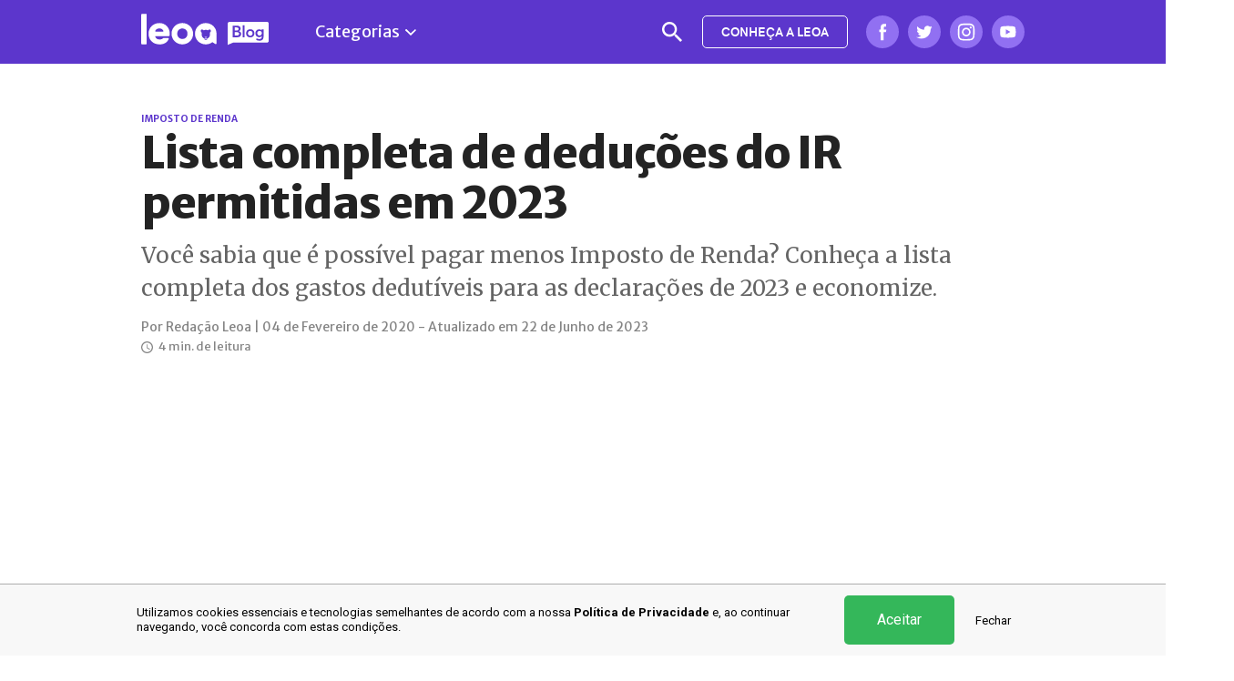

--- FILE ---
content_type: text/html; charset=UTF-8
request_url: https://www.leoa.com.br/blog/lista-deducao-imposto-de-renda
body_size: 10947
content:

<!DOCTYPE html>
<html lang="pt-BR" dir="ltr" xmlns:fb="https://www.facebook.com/2008/fbml" xmlns:og="http://ogp.me/ns#" xmlns="http://www.w3.org/1999/xhtml" itemscope itemtype="http://schema.org/WebPage">

<head prefix="og: http://ogp.me/ns# fb: http://ogp.me/ns/fb# product: http://ogp.me/ns/product#">

    <title>Lista completa de deduções do IR permitidas em 2023</title>
    <script type="application/ld+json">{"@context":"http:\/\/schema.org","@type":"Article","mainEntityOfPage":{"@type":"WebPage"},"headline":"Lista completa de dedu\u00e7\u00f5es do IR permitidas em 2023","image":{"@type":"ImageObject","url":"https:\/\/cdn.leoa.com.br\/base\/ef0\/b59\/cf0\/705-485-deducao-imposto-de-renda.jpg","width":1000,"height":350},"datePublished":"2020-02-04T07:38:43-05:00","dateModified":"2023-06-22T13:35:44-04:00","author":{"@type":"Person","name":"Leoa Blog"},"publisher":{"@type":"Organization","name":"Leoa Blog","logo":{"@type":"ImageObject","url":"https:\/\/www.leoa.com.br\/blog\/images\/logo.png","width":152,"height":29}},"description":"Voc\u00ea sabia que \u00e9 poss\u00edvel pagar menos Imposto de Renda? Conhe\u00e7a a lista completa dos gastos dedut\u00edveis para as declara\u00e7\u00f5es de 2023 e economize."}</script>
    <!-- Google Tag Manager -->
    <script>
        (function(w, d, s, l, i) {
            w[l] = w[l] || [];
            w[l].push({
                'gtm.start': new Date().getTime(),
                event: 'gtm.js'
            });
            var f = d.getElementsByTagName(s)[0],
                j = d.createElement(s),
                dl = l != 'dataLayer' ? '&l=' + l : '';
            j.async = true;
            j.src =
                'https://www.googletagmanager.com/gtm.js?id=' + i + dl;
            f.parentNode.insertBefore(j, f);
        })(window, document, 'script', 'dataLayer', 'GTM-W2NRTBW');
    </script>
    <!-- End Google Tag Manager -->

        <meta charset="UTF-8" />

    <meta name="description" content="Você sabia que é possível pagar menos Imposto de Renda? Conheça a lista completa dos gastos dedutíveis para as declarações de 2023 e economize." />
    <meta name="keywords" content="Imposto de Renda, Doação IR, Dedução IR, Tabela de Dedução, Despesas Dedutíveis, Gastos Dedutíveis" />
    <meta name="resource-type" content="document">
    <meta name="classification" content="Internet">
    <meta name="distribution" content="Global">
    <meta name="rating" content="General">
    <meta name="language" content="pt-br" />
    <meta name="doc-class" content="Completed">
    <meta name="doc-rights" content="Public">

    <meta name="google-site-verification" content="xehx3KABoiJq9TD4qMqPzewSbZxfMkjAg63jjTQwctk" />

    <!-- ===================== -->
    <!-- Favicons -->
    <!-- ===================== -->
        <link rel="icon" type="image/png" sizes="32x32" href="/blog/images/favicons/favicon-32x32.png">
    <link rel="icon" type="image/png" sizes="16x16" href="/blog/images/favicons/favicon-16x16.png">
    <link rel="manifest" href="/blog/images/favicons/site.webmanifest">
    <link rel="mask-icon" href="/blog/images/favicons/safari-pinned-tab.svg" color="#5bbad5">
    <meta name="msapplication-TileColor" content="#ffffff">
    <meta name="theme-color" content="#ffffff">

    <!-- ===================== -->
    <!-- Mobile Specific Metas -->
    <!-- ===================== -->
    <meta name="viewport" content="width=device-width, initial-scale=1, maximum-scale=1, user-scalable=0">
    <meta name="apple-mobile-web-app-capable" content="yes" />
    <meta name="apple-mobile-web-app-status-bar-style" content="black-translucent" />

    <!-- ===================== -->
    <!-- AUTHOR -->
    <!-- ===================== -->
    <meta name="author" content="Leoa" />
    <meta name="reply-to" content="contato@leoa.com.br" />
    <meta name="publisher" content="Leoa">

    <!-- ===================== -->
    <!-- ROBOTS -->
    <!-- ===================== -->
    
    <link id="sprite-svg" rel="prefetch" href="/blog/images/sprite.svg?ver=1">

        <script async src="https://pagead2.googlesyndication.com/pagead/js/adsbygoogle.js?client=ca-pub-2864900591511749"
            crossorigin="anonymous"></script>
    
    <meta property="fb:app_id" content="1140471360128092">
<meta property="og:url" content="https://www.leoa.com.br/blog/lista-deducao-imposto-de-renda">
<meta property="og:title" content="Lista completa de deduções do IR permitidas em 2023">
<meta property="og:locale" content="pt_BR">
<meta property="og:type" content="article">
<meta property="og:site_name" content="Leoa Blog">
<meta property="og:description" content="Você sabia que é possível pagar menos Imposto de Renda? Conheça a lista completa dos gastos dedutíveis para as declarações de 2023 e economize.">
<meta property="og:image" content="https://cdn.leoa.com.br/base/060/2bf/eac/900-473-deducao-imposto-de-renda.jpg">
<meta property="og:image:secure_url" content="https://cdn.leoa.com.br/base/060/2bf/eac/900-473-deducao-imposto-de-renda.jpg">
<meta property="og:updated_time" content="1687455344">
<meta name="twitter:card" content="summary">
<meta name="twitter:title" content="Lista completa de deduções do IR permitidas em 2023">
<meta name="twitter:site" content="https://www.leoa.com">
<meta name="twitter:creator" content="@leoa">
<meta name="twitter:domain" content="leoa">
<meta name="twitter:description" content="Você sabia que é possível pagar menos Imposto de Renda? Conheça a lista completa dos gastos dedutíveis para as declarações de 2023 e economize.">
<meta name="twitter:image" content="https://cdn.leoa.com.br/base/060/2bf/eac/900-473-deducao-imposto-de-renda.jpg">
<meta name="twitter:image:alt" content="Lista completa de deduções do IR permitidas em 2023">
<meta name="csrf-param" content="_csrf-frontend">
<meta name="csrf-token" content="K7zuVWoIaaDRU1UpdeVjhKB2tA-Or0qLfTxeR_hpgKlR6po5GV4b5IQgLUZY0xDK-hTnYvn9Gu0wCygWvFCz0A==">

<link href="https://www.leoa.com.br/blog/lista-deducao-imposto-de-renda" rel="canonical">
<link href="https://cdnjs.cloudflare.com/ajax/libs/twitter-bootstrap/3.3.7/css/bootstrap.min.css" rel="stylesheet">
<link href="https://fonts.googleapis.com/css2?family=Merriweather+Sans:wght@400;700;800&amp;family=Merriweather:wght@400;700&amp;display=swap" rel="stylesheet">
<link href="/blog/css/style.css?v=1758767043" rel="stylesheet">
<link href="/blog/cookie-consent-assets/css/style.css?v=1758767043" rel="stylesheet">
</head>

<body class="page-single">
    
    <!-- Google Tag Manager (noscript) -->
    <noscript><iframe src="https://www.googletagmanager.com/ns.html?id=GTM-W2NRTBW" height="0" width="0" style="display:none;visibility:hidden"></iframe></noscript>
    <!-- End Google Tag Manager (noscript) -->

    <header id="header">
        <div class="container">
            <div class="navbar">
                <div class="navbar-header">
                    <button type="button" class="navbar-toggle collapsed" data-toggle="collapse" data-target="#navbar" aria-expanded="false" aria-controls="navbar">
                        <span class="icon-bar"></span>
                        <span class="icon-bar"></span>
                        <span class="icon-bar"></span>
                    </button>

                    <a href="/blog/" class="navbar-brand">
                        <img src="/blog/images/logo-leoa.svg" alt="Logo Leoa" title="Logo Leoa" />
                        <svg class="icon">
                            <use xlink:href="#icon-blog"></use>
                        </svg>
                    </a>

                    <a href="#nav-search" class="btn btn-search collapsed visible-xs" data-toggle="collapse">
                        <svg class="icon">
                            <use xlink:href="#icon-zoom"></use>
                        </svg>
                        Busca
                    </a>
                </div>

                <nav id="navbar" class="navbar-collapse collapse">
                    <ul class="nav navbar-nav">
                        <li>
                            <a href="#nav-categories" class="collapsed hidden-xs" data-toggle="collapse">
                                Categorias
                                <svg class="arrow">
                                    <use xlink:href="#arrow-down"></use>
                                </svg>
                            </a>
                            <div id="nav-categories" class="subnav collapse">
                                <div class="container">
                                    <ul>
                                                                                    <li><a href="/blog/categoria/imposto-de-renda">Imposto de Renda</a></li>
                                                                                    <li><a href="/blog/categoria/restituicao-do-imposto-de-renda">Restituição do <br>Imposto de Renda</a></li>
                                                                                    <li><a href="/blog/categoria/declaracao-do-imposto-de-renda">Declaração do <br>Imposto de Renda</a></li>
                                                                                    <li><a href="/blog/categoria/malha-fina">Malha Fina</a></li>
                                                                                    <li><a href="/blog/categoria/ganho-de-capital">Ganho de Capital</a></li>
                                                                                    <li><a href="/blog/categoria/investimento">Investimento</a></li>
                                                                            </ul>
                                </div>
                            </div>
                        </li>
                    </ul>
                    <ul class="nav navbar-nav navbar-right">
                        <li class="hidden-xs"><a href="#nav-search" class="btn btn-search collapsed" data-toggle="collapse">
                                <svg class="icon">
                                    <use xlink:href="#icon-zoom"></use>
                                </svg>
                                Busca
                            </a></li>
                        <li class="block-xs"><a href="https://www.leoa.com.br/" target="_blank" class="btn btn-default">
                                CONHEÇA A LEOA
                            </a></li>
                        <li><a href="https://www.facebook.com/declareleoa/" target="_blank" class="btn btn-social">
                                <svg class="icon">
                                    <use xlink:href="#icon-facebook"></use>
                                </svg>
                                Facebook
                            </a></li>
                        <li><a href="https://twitter.com/declareleoa" target="_blank" class="btn btn-social">
                                <svg class="icon">
                                    <use xlink:href="#icon-twitter"></use>
                                </svg>
                                Twitter
                            </a></li>
                        <li><a href="https://www.instagram.com/declareleoa/" target="_blank" class="btn btn-social">
                                <svg class="icon">
                                    <use xlink:href="#icon-instagram"></use>
                                </svg>
                                Instagram
                            </a></li>
                        <li><a href="https://www.youtube.com/c/LeoaImpostodeRenda?sub_confirmation=1" target="_blank" class="btn btn-social">
                                <svg class="icon">
                                    <use xlink:href="#icon-youtube"></use>
                                </svg>
                                Youtube
                            </a></li>
                    </ul>
                </nav>
            </div>
        </div>
    </header>

    <div id="nav-search" class="collapse">
        <div class="container">
            <h2 class="h2">Faça uma busca no blog Leoa</h2>
            <form id="form-search" class="form" method="get" action="/blog/busca">
                <input id="s" name="s" class="form-control" type="search" placeholder="Insira aqui os termos de busca" data-missing="Preencha este campo." required>
                <button class="btn" type="submit">
                    <svg class="icon">
                        <use xlink:href="#icon-zoom"></use>
                    </svg>
                </button>
            </form>
            <h3 class="h3">Navegue pelas categorias</h3>
            <ul>
                                    <li><a href="/blog/categoria/imposto-de-renda">Imposto de Renda</a></li>
                                    <li><a href="/blog/categoria/restituicao-do-imposto-de-renda">Restituição do <br>Imposto de Renda</a></li>
                                    <li><a href="/blog/categoria/declaracao-do-imposto-de-renda">Declaração do <br>Imposto de Renda</a></li>
                                    <li><a href="/blog/categoria/malha-fina">Malha Fina</a></li>
                                    <li><a href="/blog/categoria/ganho-de-capital">Ganho de Capital</a></li>
                                    <li><a href="/blog/categoria/investimento">Investimento</a></li>
                            </ul>
        </div>
        <button class="close" type="button" data-toggle="collapse" data-target="#nav-search">
            <svg class="icon">
                <use xlink:href="#icon-close"></use>
            </svg>
        </button>
    </div>

     
<div class="container">
    <article class="post post-single">
        <div class="post-heading">
            <ul class="post-categories">
                <li><a href="/blog/categoria/imposto-de-renda">IMPOSTO DE RENDA</a></li>
            </ul>
            <h1 class="post-title">Lista completa de deduções do IR permitidas em 2023</h1>
            <p class="post-opening">Você sabia que é possível pagar menos Imposto de Renda? Conheça a lista completa dos gastos dedutíveis para as declarações de 2023 e economize.</p>

            <div class="post-author">
                <div class="author-details">
                    Por Redação Leoa | 04 de Fevereiro de 2020 - Atualizado em 22 de Junho de 2023                    <div class="reading-time">
                        <svg class="icon"><use xlink:href="#icon-clock"></use></svg>
                        4 min. de leitura
                    </div>
                </div>
            </div>
        </div>

        <div class="row">
            <div class="col-md-8">
                <div class="post-body">
                    <div class="post-content article-body">
                    	                			<div data-toggle="player" data-mp3-url="//cdn.leoa.com.br/text-voice-audio/96/final-audio-96.mp3" data-ogg-url="" data-ajax-url="#"></div>                    	
                        <p><img src="//cdn.leoa.com.br/base/e21/aca/70f/deducao-imposto-de-renda.jpg" alt="Dedução imposto de renda" width="940"  /></p>
<p>A declaração de ajuste anual do Imposto de Renda serve para que o governo analise se cada contribuinte pagou, ao longo do ano, mais ou menos impostos do que deveria ter pago.</p>
<p>Essa análise é feita com base nos comprovantes enviados por cada brasileiro, pela Receita Federal. E, basicamente, quanto mais gastos dedutíveis o contribuinte tiver, menos impostos irá pagar.</p>
<p>Assim, é importante que todos os gastos informados estejam acompanhados de comprovantes, pois, caso a Receita desconfiar de má fé ou inconsistências na declaração, corre-se o risco de <a title="Como evitar cair na malha fina?" href="https://www.leoa.com.br/blog/como-evitar-cair-na-malha-fina">cair na malha fina</a>.</p>
<p>Antes de vermos a lista dos gastos dedutíveis, vamos entender melhor o que é a dedução do IR.</p>
<h2>O que é dedução do Imposto de Renda</h2>
<p>Os brasileiros que têm a carteira de trabalho assinada e ganham um salário maior que R$ 1.903,98 têm, mensalmente, descontado do pagamento, o IRRF (Imposto de Renda Retido na Fonte).</p>
<p>Desse modo, quando o contribuinte for enviar a sua declaração, ele deve apresentar os seus gastos dedutíveis (veremos todos a seguir) para receber uma espécie de estorno do imposto que já pagou, o que chamamos de restituição do IR.</p>
<p>Para isso, é preciso ter cada comprovante do gasto, como já citamos acima, além de ficar atento sobre quais despesas realmente são dedutíveis, para não fazer a <a title="Qual a maneira mais fácil de fazer a Declaração de Imposto de Renda?" href="https://www.leoa.com.br/blog/declaracao-de-imposto-de-renda-maneira-facil">declaração do Imposto de Renda</a> errada.</p>
<h2>Confira a lista completa das deduções do Imposto de Renda 2023</h2>
<h3>1.  Saúde</h3>
<p>De acordo com a Receita Federal, o contribuinte pode deduzir do IR as despesas com a saúde dele ou de seus dependentes, sem um valor limite, desde que não sejam despesas com fins estéticos e que sejam observadas todas as outras exceções quanto às <a title="Quais as despesas com saúde podem ser restituídas no Imposto de Renda?" href="https://www.leoa.com.br/blog/restituicao-despesas-saude">despesas com saúde</a>.</p>
<p>Ou seja, todas as despesas com médico ou com dentista, por exemplo, podem ser descontadas na declaração, desde que possam ser comprovadas.</p>
<p>Por isso, é necessário ter todos os recibos dos atendimentos e o ideal é que estejam preenchidos com CPF de quem recebeu a assistência, a descrição do serviço e o carimbo do médico ou dentista.</p>
<h3>2.  Educação</h3>
<p>São, também, dedutíveis as despesas com educação do contribuinte ou de seus dependentes, com um valor limite de R$ 3.561,50 por pessoa.</p>
<p>Contudo, deve-se declarar o valor total do gasto para que não haja desconformidade com as informações da escola ou faculdade.</p>
<p>Ressaltamos que é necessário apresentar os recibos dos gastos e que <strong>apenas são dedutíveis as despesas com as mensalidades de</strong>:</p>
<ul>
<li>escolas, desde o ensino infantil ao médio;</li>
<li>faculdades e universidades, desde graduação ao doutorado e especializações;</li>
<li>cursos técnicos e profissionalizantes.</li>
</ul>
<p>Cursos de idiomas não entram na lista de dedutíveis, assim como esportes, dança, gastos com o material escolar, livros, uniforme e qualquer outro que não os citados acima.</p>
<h3>3.  Previdência Privada</h3>
<p>Aqueles que possuem <a title="Plano de Previdência Privada: Saiba tudo sobre como funciona" href="https://www.leoa.com.br/blog/plano-de-previdencia-privada-como-funciona">previdência privada</a> ou complementar podem deduzir do IR até 12% do valor total de investimentos feitos ao longo do ano-calendário (anterior ao de declaração).</p>
<p>Essas regras também servem ao Fundo de aposentadoria programada individual (Fapi).</p>
<h3>4.  Pensão Alimentícia</h3>
<p>O pagamento de pensão alimentícia determinado pela Justiça também pode ser abatido do IR, sem uma quantia limite. No entanto, não se pode deduzir a pensão quando não foi proposta por um juiz.</p>
<h3>5.  Livro-caixa de Profissionais Liberais ou Autônomos</h3>
<p>As despesas registradas no livro-caixa em decorrência do exercício da sua atividade também podem ser deduzidas. Desse modo, é possível declarar todas os gastos essenciais para a realização do trabalho, como: aluguel, conta de água, luz, telefone e outros.</p>
<p>Assim como os tributos pagos, fundamentais para o desempenho da atividade, como: IPTU, ISS e, até mesmo, o próprio INSS do profissional autônomo, caso ele contribua com o carnê avulso.</p>
<h3>6.  Honorários Advocatícios quando houve verba tributável</h3>
<p>Se o contribuinte teve despesas com um advogado e ganhou algum rendimento tributável devido à ação, pode abater o valor gasto com os honorários no Imposto de Renda.</p>
<h3>7.  Despesas de quem recebe aluguel</h3>
<p>Para aqueles que alugam um imóvel próprio, é possível deduzir as despesas com IPTU, condomínio, locação de imóvel sublocado ou despesas com cobranças e taxas - desde que todos os gastos possam ser comprovados por recibo.</p>
<h3>8.  Doações</h3>
<p>Se você fez alguma doação a instituições que se encaixam nas regras de <a title="Como declarar doações no Imposto de Renda" href="https://www.leoa.com.br/blog/declarar-doacoes-no-imposto-de-renda">doações incentivadas do governo federal</a>, pode deduzir até 6% do imposto devido, dependendo das doações.</p>
<p>Esse percentual pode ser descontado do valor dos impostos a pagar ou aumentar a restituição do contribuinte.</p>
<h2>Atenção!</h2>
<p>É importante entender que as despesas dedutíveis são todas redutoras da base de cálculo do imposto e apenas as doações é que são dedutíveis diretamente do imposto devido!</p>
<p>Agora é só fazer a declaração e informar todos os seus gastos dedutíveis, porém lembre-se que todos devem ser comprovados com recibo.</p>                    </div>

                                            
    <div class="widget-register">
                    <div class="widget-register-header" data-toggle="widget">
                <picture>
                    <source srcset="/blog/images/widget/widget-glosario-post-lg.png 1x, /blog/images/widget/widget-glosario-post-lg@2x.png 2x" media="(min-width: 992px)">
                    <img src="/blog/images/widget/widget-glosario-post.png" loading="lazy" alt="">
                </picture>
            </div>
                <div class="widget-register-content hidden">
                <form class="widget-register-form" action="/blog/glossario-ir" method="post" data-reference="blog-widget-sidebar">
                <div class="form-group">
                    <input type="text" name="nome" id="nome" class="form-control" placeholder=" " required>
                    <label for="nome">Nome completo</label>
                </div>
                <div class="form-group">
                    <input type="email" name="email" id="email" class="form-control" placeholder=" " pattern="[a-z0-9._%+-]+@[a-z0-9.-]+\.[a-z]{2,}" required>
                    <label for="email">E-mail</label>
                </div>
                <div class="text-center">
                    <button class="btn btn-md btn-primary text-uppercase" type="submit">Baixar Glossário</button>
                </div>
            </form>
        </div>
    </div>
                    
											<div class="post-tags">
                            <strong>Marcadores:</strong>
                            <ul>
                            	                                	<li><a href="/blog/busca?s=Imposto+de+Renda">Imposto de Renda</a></li>
                            	                                	<li><a href="/blog/busca?s=Doa%C3%A7%C3%A3o+IR">Doação IR</a></li>
                            	                                	<li><a href="/blog/busca?s=Dedu%C3%A7%C3%A3o+IR">Dedução IR</a></li>
                            	                                	<li><a href="/blog/busca?s=Tabela+de+Dedu%C3%A7%C3%A3o">Tabela de Dedução</a></li>
                            	                                	<li><a href="/blog/busca?s=Despesas+Dedut%C3%ADveis">Despesas Dedutíveis</a></li>
                            	                                	<li><a href="/blog/busca?s=Gastos+Dedut%C3%ADveis">Gastos Dedutíveis</a></li>
                            	                            </ul>
	                    </div>
            		
                    <div class="post-share js-share">
                    	<a href="https://api.whatsapp.com/send?text=Lista completa de deduções do IR permitidas em 2023 - https%3A%2F%2Fwww.leoa.com.br%2Fblog%2Flista-deducao-imposto-de-renda" target="_blank" class="social-whatsapp">
                            <svg class="icon"><use xlink:href="#icon-whatsapp"></use></svg>
                        </a>
                        <a href="https://www.facebook.com/sharer/sharer.php?u=https%3A%2F%2Fwww.leoa.com.br%2Fblog%2Flista-deducao-imposto-de-renda&t=Lista+completa+de+dedu%C3%A7%C3%B5es+do+IR+permitidas+em+2023" target="_blank" class="social-facebook">
                            <svg class="icon"><use xlink:href="#icon-facebook"></use></svg>
                        </a>
                        <a href="https://twitter.com/intent/tweet?text=https%3A%2F%2Fwww.leoa.com.br%2Fblog%2Flista-deducao-imposto-de-renda" target="_blank" class="social-twitter">
                            <svg class="icon"><use xlink:href="#icon-twitter"></use></svg>
                        </a>
                        <a href="https://www.linkedin.com/shareArticle?mini=true&url=https%3A%2F%2Fwww.leoa.com.br%2Fblog%2Flista-deducao-imposto-de-renda&title=Lista+completa+de+dedu%C3%A7%C3%B5es+do+IR+permitidas+em+2023&source=LinkedIn" target="_blank" class="social-linkedin">
                            <svg class="icon"><use xlink:href="#icon-linkedin"></use></svg>
                        </a>
                    </div>
                </div>
            </div>
            <div class="col-md-4">
                <aside class="aside">
                    <div class="ads ads-aside">
                        <a rel="nofollow" href="https://www.leoa.com.br/" target="_blank">
                            <img src="/blog/images/sidebar/restituicao.jpg" loading="lazy" alt=""
                                 srcset="/blog/images/sidebar/restituicao.jpg 1x, /blog/images/sidebar/restituicao@2x.jpg 2x">
                        </a>
                    </div>

                    
                        <div class="widget widget-posts">
        <h5 class="h5">Veja também</h5>

		            <article class="post post-xs">
                <a href="/blog/imposto-de-renda-produtor-rural" class="post-img">
                    <img src="https://cdn.leoa.com.br/base/a18/630/ab1/96-96-imposto-de-renda-produtor-rural.jpg" alt="IR para Produtor Rural: regras e cuidados">
                </a>
                <div class="post-details">
                    <h2 class="post-title"><a href="/blog/imposto-de-renda-produtor-rural">IR para Produtor Rural: regras e cuidados</a></h2>
                </div>
            </article>
                    <article class="post post-xs">
                <a href="/blog/irpf-para-advogados" class="post-img">
                    <img src="https://cdn.leoa.com.br/base/942/6c3/11e/96-96-irpf-para-advogados.jpg" alt="IRPF para advogados: como declarar sem erros">
                </a>
                <div class="post-details">
                    <h2 class="post-title"><a href="/blog/irpf-para-advogados">IRPF para advogados: como declarar sem erros</a></h2>
                </div>
            </article>
                    <article class="post post-xs">
                <a href="/blog/declarar-imovel-valor-escritura" class="post-img">
                    <img src="https://cdn.leoa.com.br/base/113/383/265/96-96-declarar-imovel-valor-escritura.jpg" alt="Declarar imóvel no IRPF: atribua valor igual ao da escritura">
                </a>
                <div class="post-details">
                    <h2 class="post-title"><a href="/blog/declarar-imovel-valor-escritura">Declarar imóvel no IRPF: atribua valor igual ao da escritura</a></h2>
                </div>
            </article>
            </div>

                    <div class="widget widget-newsletter">
    <div class="form-container">
        <form id="mauticform_form_widget" class="form form-newsletter" data-modal-shown-url="/blog/modal-exibido" autocomplete="off" method="post" data-url="/blog/enviar-inscricao" enctype="multipart/form-data">
            <div class="form-body">
                <h3 class="h3">Quero aprender a <br class="hidden-xs">pagar menos imposto e restituir mais!</h3>
                <p>Deixe seu e-mail para receber conteúdo e saber como você pode fazer isso!</p>

                <div class="form-group">
                    <input id="newsletter-name" name="nome" class="form-control" type="text" placeholder=" " required data-missing="Preencha este campo." data-mismatch="Informação inválida.">
                    <label for="newsletter-name">Nome</label>
                </div>
                <div class="form-group">
                    <input id="newsletter-email" name="email" class="form-control" type="email" placeholder=" " required pattern="[a-z0-9._%+-]+@[a-z0-9.-]+\.[a-z]{2,5}">
                    <label for="newsletter-email">E-mail</label>
                </div>
                <button class="btn btn-lg btn-block btn-success" name="mauticform[submit]" type="submit">RECEBER CONTEÚDO</button>
            </div>
        </form>
    </div>
</div>

                                            
    <div class="widget-register">
                    <div class="widget-register-header" data-toggle="widget">
                <img src="/blog/images/widget/widget-glosario-sidebar.png" loading="lazy" alt=""
                     srcset="/blog/images/widget/widget-glosario-sidebar.png 1x, /blog/images/widget/widget-glosario-sidebar@2x.png 2x">
            </div>
                <div class="widget-register-content hidden">
                <form class="widget-register-form" action="/blog/glossario-ir" method="post" data-reference="blog-widget-sidebar">
                <div class="form-group">
                    <input type="text" name="nome" id="nome" class="form-control" placeholder=" " required>
                    <label for="nome">Nome completo</label>
                </div>
                <div class="form-group">
                    <input type="email" name="email" id="email" class="form-control" placeholder=" " pattern="[a-z0-9._%+-]+@[a-z0-9.-]+\.[a-z]{2,}" required>
                    <label for="email">E-mail</label>
                </div>
                <div class="text-center">
                    <button class="btn btn-md btn-primary text-uppercase" type="submit">Baixar Glossário</button>
                </div>
            </form>
        </div>
    </div>
                                    </aside>
            </div>
            <div class="col-md-9">
                <div class="post-body">
                	<div id="vote-widget">
                		<form class="post-feedback" action="/blog/votar" method="post">
	<input type="hidden" name="id" value="96"/>
    <h5 class="h5">O que você achou do post?</h5>
    <p>156 Respostas</p>
    <ul>
        <li>
			<button  class="" type="submit" name="feedback" value="1">
	            <span class="icon icon-like"></span>
	            Positivo
        	</button>
        			</li>
        <li>
			<button  class="" type="submit" name="feedback" value="2">
	            <span class="icon icon-tongue-out"></span>
	            Engraçado
        	</button>
        			</li>
        <li>
			<button  class="" type="submit" name="feedback" value="3">
	            <span class="icon icon-heart-eyes"></span>
	            Amei
        	</button>
        			</li>
        <li>
			<button  class="" type="submit" name="feedback" value="4">
	            <span class="icon icon-surprise"></span>
	            Surpreendente
        	</button>
        			</li>
        <li>
			<button  class="" type="submit" name="feedback" value="5">
	            <span class="icon icon-eyebrow-sweat"></span>
	            Triste
        	</button>
        			</li>
    </ul>
</form>                	</div>

                    <div class="ads ads-after-post hidden-xs hidden-sm">
                        <a href="https://www.leoa.com.br/" target="_blank">
                            <img src="/blog/images/banner-article/refund-before-comments.png"
                                 srcset="/blog/images/banner-article/refund-before-comments.png 1x,
                                 /blog/images/banner-article/refund-before-comments@2x.png 2x" alt="">
                        </a>

                                            </div>

                    <div class="post-comments">
                        <h5 class="h2">Deixe seu comentário</h5>
                        <div class="fb-comments" data-href="https://www.leoa.com.br/blog/lista-deducao-imposto-de-renda" data-width="100%" data-numposts="5"></div>
                    </div>
                </div>
            </div>
        </div>
    </article>
</div>

<aside class="ads ads-bottom hidden-xs hidden-sm">
    <div class="container">
                                <a href="https://www.leoa.com.br/restituicao" data-source="ad-horizontal-restituicao">
                <img src="https://www.leoa.com.br/blog/images/banner-horizontal.png" alt="Leoa Restituição">
            </a>
            </div>
</aside>

    <div class="posts-related">
        <div class="container">
        	        		<h3 class="h3"><span>Mais artigos sobre </span> Imposto de Renda</h3>
        	    
            <div class="row">
            	                    <div class="col-md-4">
                        <article class="post post-vertical">
                            <a href="/blog/como-declarar-despesa-medica-irpf" class="post-img">
                                <img src="https://cdn.leoa.com.br/base/1d2/a48/c55/455-314-como-declarar-despesa-medica-irpf.jpg" alt="Como declarar despesas médicas no IRPF [ATUALIZADO]">
                            </a>
                            <div class="post-details">
                                <h4 class="post-title"><a href="/blog/como-declarar-despesa-medica-irpf">Como declarar despesas médicas no IRPF [ATUALIZADO]</a></h4>
                                <div class="post-info">
                                    Por Redação Leoa em 11/07/2025                                </div>
                            </div>
                        </article>
                    </div>
                                    <div class="col-md-4">
                        <article class="post post-vertical">
                            <a href="/blog/imposto-de-renda-rural" class="post-img">
                                <img src="https://cdn.leoa.com.br/base/30a/237/d18/455-314-imposto-de-renda-rural.jpg" alt="Guia para declaração de Imposto de Renda rural (com exemplo)">
                            </a>
                            <div class="post-details">
                                <h4 class="post-title"><a href="/blog/imposto-de-renda-rural">Guia para declaração de Imposto de Renda rural (com exemplo)</a></h4>
                                <div class="post-info">
                                    Por Redação Leoa em 07/05/2025                                </div>
                            </div>
                        </article>
                    </div>
                                    <div class="col-md-4">
                        <article class="post post-vertical">
                            <a href="/blog/imposto-de-renda-2025" class="post-img">
                                <img src="https://cdn.leoa.com.br/base/d0a/a51/8d4/455-314-imposto-de-renda-2025.jpg" alt="Guia do Imposto de Renda 2025: tudo o que você precisa saber">
                            </a>
                            <div class="post-details">
                                <h4 class="post-title"><a href="/blog/imposto-de-renda-2025">Guia do Imposto de Renda 2025: tudo o que você precisa saber</a></h4>
                                <div class="post-info">
                                    Por Redação Leoa em 23/03/2025                                </div>
                            </div>
                        </article>
                    </div>
                            </div>
        </div>
    </div>

<script>
    function loadScript() {
        (function(d, s, id) {
            var js, fjs = d.getElementsByTagName(s)[0];
            if (d.getElementById(id)) return;
            js = d.createElement(s); js.id = id;
            js.src = 'https://connect.facebook.net/pt_BR/sdk.js#xfbml=1&version=v3.2&appId=416490148888895&autoLogAppEvents=1';
            fjs.parentNode.insertBefore(js, fjs);
        }(document, 'script', 'facebook-jssdk'));

        share();

        $(document).on('click', '.post-feedback button', function(e) {
            e.preventDefault();
            e.stopImmediatePropagation();

            var $this = $(this),
                $form = $this.closest('.post-feedback');

            $form.find('.active').removeClass('active');
            $this.addClass('active');

            $form.find('button').each(function() {
            	$(this).attr('disabled', 'disabled');
            });

            $.post($form.attr('action'), {
                feedback: $this.val(),
                articleId: $form.find('input[name=id]').val(),
            }, function(data) {
                $('#vote-widget').html(data);

                $form.find('button').each(function() {
                	$(this).removeAttr('disabled');
                });
            });

            return false;
        });

        var $single = $('.post-single'),
            $parent = $('.post-body'),
            $postShare = $('.post-share'),
            shareResize = function() {
                if (!media('(min-width: 992px)')) {
                    $('body').css('padding-bottom', $postShare.outerHeight());
                    return;
                } else {
                    $('body').css('padding-bottom', 0);
                }

                var postShareLeft = $postShare.offset().left,
                    headerHeight = $('#header').outerHeight();

                $postShare
                    .affix({
                        offset: {
                            top: function() {
                                setTimeout(function() {
                                    if ($postShare.hasClass('affix')) {
                                        $postShare.css('left', postShareLeft);
                                    }
                                });
                                return (this.top = $parent.offset().top - headerHeight - 25)
                            },
                            bottom: function() {
                                return (this.bottom = $(document).height() - $single.height() - headerHeight)
                            }
                        }
                    })
                    .on('affix.bs.affix', function() {
                        $postShare.css('left', postShareLeft);
                    })
                    .on('affix-top.bs.affix', function() {
                        $postShare.css('left', 0);
                    })
                    .on('affix-bottom.bs.affix', function() {
                        $postShare.css('left', 0);
                    });
            };
        $(window).on('resize', shareResize);
        shareResize();
    }
</script>


    
<div class="cookie-bar" data-cookie-url="/blog/aceitar-cookies">
    <div class="cookie-bar-body" >
        <p>
            Utilizamos cookies essenciais e tecnologias semelhantes de acordo com a nossa
            <a href="https://www.leoa.com.br/politica-de-privacidade" > Política de Privacidade</a>
            e, ao continuar <br> navegando, você concorda com estas condições.
        </p>
        <div class="cookie-bar-btn-group">
            <button type="button" class="cookie-bar-btn cookie-bar-btn-ok">
                Aceitar
            </button>
            <button type="button" class="cookie-bar-btn cookie-bar-btn-cancel">
                Fechar
            </button>
        </div>
    </div>
</div>    <footer class="footer-site-2">
        <div class="container">
            <div class="footer-help text-center">
                <h4 class="h4">
                    Não encontrou a informação que precisava? Entre em contato, através do e-mail <a href="/cdn-cgi/l/email-protection#3e5f544b5a5f7e525b515f105d5153105c4c"><span class="__cf_email__" data-cfemail="50313a253431103c353f317e333f3d7e3222">[email&#160;protected]</span></a>
                </h4>
                <p>Segunda a sexta-feira, das 8h às 18h.</p>
            </div>
            <div class="footer-content">
                <div class="footer-content-item">
                    <div class="row">
                        <div class="col-xs-12 col-lg-12">
                            <div class="row">
                                <div class="col-sm-6 col-lg-3">
                                    <h5 class="h5">
                                        Solução
                                    </h5>
                                    <ul>
                                                                                <li><a href="https://www.leoa.com.br/restituicao" title="aaaaaa">Antecipação de Restituição</a></li>
                                        <li><a href="https://www.leoa.com.br/consulta-restituicao" title="Consulta a Restituição">Consulta a Restituição</a></li>
                                                                                                                    </ul>
                                </div>
                                <div class="col-sm-6 col-lg-3">
                                    <h5 class="h5">
                                        Precisa de ajuda?
                                    </h5>
                                    <ul>
                                        <li><a href="/blog/" title="Blog">Blog</a></li>
                                                                                <li><a href="https://www.leoa.com.br/contato" title="Fale Conosco">Fale Conosco</a></li>
                                                                            </ul>
                                </div>
                                <div class="col-sm-6 col-lg-3">
                                    <h5 class="h5">
                                        A Leoa
                                    </h5>
                                    <ul>
                                                                                                                        <li><a href="https://www.leoa.com.br/login" title="Entrar">Entrar</a></li>
                                        <li><a href="https://www.leoa.com.br/termos-de-uso" title="Termos de Uso">Termos de Uso</a></li>
                                        <li><a href="https://www.leoa.com.br/politica-de-privacidade" title="Política de Privacidade">Política de Privacidade</a></li>
                                    </ul>
                                </div>
                                <div class="col-sm-6 col-lg-3">
                                                                            <h5 class="h5">
                                            Siga-nos
                                        </h5>
                                        <ul class="social-footer">
                                                                                            <li>
                                                    <a href="https://www.instagram.com/declareleoa" target="_blank" title="instagram - Leoa Blog">
                                                        <svg class="icon">
                                                            <use xlink:href="#instagram-circle"></use>
                                                        </svg>
                                                    </a>
                                                </li>
                                                                                            <li>
                                                    <a href="https://www.facebook.com/declareleoa/" target="_blank" title="facebook - Leoa Blog">
                                                        <svg class="icon">
                                                            <use xlink:href="#facebook-circle"></use>
                                                        </svg>
                                                    </a>
                                                </li>
                                                                                            <li>
                                                    <a href="https://twitter.com/declareleoa" target="_blank" title="twitter - Leoa Blog">
                                                        <svg class="icon">
                                                            <use xlink:href="#twitter-circle"></use>
                                                        </svg>
                                                    </a>
                                                </li>
                                                                                            <li>
                                                    <a href="https://www.linkedin.com/company/leoaapp" target="_blank" title="linkedin - Leoa Blog">
                                                        <svg class="icon">
                                                            <use xlink:href="#linkedin-circle"></use>
                                                        </svg>
                                                    </a>
                                                </li>
                                                                                    </ul>
                                    
                                    <div class="footer-credoro visible-lg-block">
                                        <p>Leoa faz parte do grupo</p>
                                        <img src="/blog/images/credoro.png" height="21" alt="credoro">
                                    </div>
                                </div>

                                <div class="col-xs-12 hidden-lg">
                                    <div class="footer-credoro">
                                        <p>Leoa faz parte do grupo</p>
                                        <img src="/blog/images/credoro.png" height="21" alt="">
                                    </div>
                                </div>
                            </div>
                        </div>
                    </div>
                </div>
            </div>
        </div>
        <div class="footer-copy-bg">
            <div class="container">
                <div class="footer-copy">
                    <div class="d-lg-flex align-items-center">
                        <img src="/blog/images/leoa-ico-white.svg" alt="">
                        <span class="copy-text">
                            2026 &copy; Leoa - Todos os Direitos Reservados.
                        </span>
                    </div>
                    <div>
                        <a href="https://www.febacapital.com/" target="_blank">
                            <img src="/blog/images/febacapital.svg" alt="" height="13">
                        </a>
                    </div>
                </div>
            </div>
        </div>
    </footer>

    
    
    
    
    <script data-cfasync="false" src="/cdn-cgi/scripts/5c5dd728/cloudflare-static/email-decode.min.js"></script><script id="form-status" type="text/template">
        <div class="form-status form-success" data-source="waitlist-sucess">
            <div class="form-message">
                <div class="icon">
                    <svg><use xlink:href="#icon-check"></use></svg>
                </div>

                <h3 class="h3">
                    Seu cadastro foi<br class="visible-lg">
                    enviado com sucesso!
                </h3>

                <p>
                    Em breve você receberá em seu<br class="visible-lg">
                    email, todas as novidades, dicas<br class="visible-lg">
                    e promoções da Leoa.
                </p>

                <button class="btn btn-lg btn-success" type="button" data-dismiss="modal">VOLTAR PARA O BLOG</button>
            </div>
        </div>
    </script>

    <script type="text/javascript">
        function loadRocketChat() {
            if (media('(min-width: 992px)')) {
                (function(w, d, s, u) {
                    w.RocketChat = function(c) {
                        w.RocketChat._.push(c)
                    };
                    w.RocketChat._ = [];
                    w.RocketChat.url = u;
                    var h = d.getElementsByTagName(s)[0],
                        j = d.createElement(s);
                    j.async = true;
                    j.src = 'https://rocket.leoa.app/livechat/rocketchat-livechat.min.js?_=201903270000';
                    h.parentNode.insertBefore(j, h);
                })(window, document, 'script', 'https://rocket.leoa.app/livechat');

                RocketChat(function() {
                    var $this = this;
                    $this.initialize({
                        language: 'pt_BR'
                    });
                    $this.setDepartment('Atendimento');
                    $('[data-chat="open"]').on('click', function() {
                        $this.maximizeWidget();
                    });
                });
            }
        }
    </script>

    
    <script src="https://code.jquery.com/jquery-3.2.1.min.js"></script>
<script src="/blog/yii-assets/yii.js?v=1758767043"></script>
<script src="https://cdnjs.cloudflare.com/ajax/libs/twitter-bootstrap/3.3.7/js/bootstrap.min.js"></script>
<script src="https://cdnjs.cloudflare.com/ajax/libs/slick-carousel/1.6.0/slick.min.js"></script>
<script src="/blog/js/jquery.validity.min.js?v=1758767043"></script>
<script src="/blog/js/script.js?v=1758767043"></script>
<script src="/blog/cookie-consent-assets/js/script.js?v=1758767043"></script>
<script>jQuery(function ($) {
loadScript()
loadRocketChat()
});</script></body>

</html>


--- FILE ---
content_type: text/html; charset=utf-8
request_url: https://www.google.com/recaptcha/api2/aframe
body_size: 183
content:
<!DOCTYPE HTML><html><head><meta http-equiv="content-type" content="text/html; charset=UTF-8"></head><body><script nonce="fxvyn2JHCmK255_ilPoXJw">/** Anti-fraud and anti-abuse applications only. See google.com/recaptcha */ try{var clients={'sodar':'https://pagead2.googlesyndication.com/pagead/sodar?'};window.addEventListener("message",function(a){try{if(a.source===window.parent){var b=JSON.parse(a.data);var c=clients[b['id']];if(c){var d=document.createElement('img');d.src=c+b['params']+'&rc='+(localStorage.getItem("rc::a")?sessionStorage.getItem("rc::b"):"");window.document.body.appendChild(d);sessionStorage.setItem("rc::e",parseInt(sessionStorage.getItem("rc::e")||0)+1);localStorage.setItem("rc::h",'1769009385767');}}}catch(b){}});window.parent.postMessage("_grecaptcha_ready", "*");}catch(b){}</script></body></html>

--- FILE ---
content_type: text/css
request_url: https://www.leoa.com.br/blog/css/style.css?v=1758767043
body_size: 11953
content:
@font-face {
    font-family: 'HKGrotesk';
    src: url("../fonts/hkgrotesk-light-webfont.woff2") format("woff2"), url("../fonts/hkgrotesk-light-webfont.woff") format("woff");
    font-weight: 300;
    font-style: normal;
}

@font-face {
    font-family: 'HKGrotesk';
    src: url("../fonts/hkgrotesk-regular-webfont.woff2") format("woff2"), url("../fonts/hkgrotesk-regular-webfont.woff") format("woff");
    font-weight: 400;
    font-style: normal;
}

@font-face {
    font-family: 'HKGrotesk';
    src: url("../fonts/hkgrotesk-medium-webfont.woff2") format("woff2"), url("../fonts/hkgrotesk-medium-webfont.woff") format("woff");
    font-weight: 500;
    font-style: normal;
}

@font-face {
    font-family: 'HKGrotesk';
    src: url("../fonts/hkgrotesk-semibold-webfont.woff2") format("woff2"), url("../fonts/hkgrotesk-semibold-webfont.woff") format("woff");
    font-weight: 600;
    font-style: normal;
}

@font-face {
    font-family: 'HKGrotesk';
    src: url("../fonts/hkgrotesk-bold-webfont.woff2") format("woff2"), url("../fonts/hkgrotesk-bold-webfont.woff") format("woff");
    font-weight: 700;
    font-style: normal;
}


.icon-eyebrow-sweat,
.icon-heart-eyes,
.icon-like,
.icon-surprise,
.icon-tongue-out {
    display: block;
    background-image: url(../images/sprite@2x.png);
    background-size: 72px 48px;
}

.icon-eyebrow-sweat {
    background-position: 0px 0px;
    width: 24px;
    height: 24px;
}

.icon-heart-eyes {
    background-position: -24px 0px;
    width: 24px;
    height: 24px;
}

.icon-like {
    background-position: 0px -24px;
    width: 24px;
    height: 24px;
}

.icon-surprise {
    background-position: -24px -24px;
    width: 24px;
    height: 24px;
}

.icon-tongue-out {
    background-position: -48px 0px;
    width: 24px;
    height: 24px;
}

body {
    color: #646464;
    font-family: merriweather sans,sans-serif;
    font-size: 16px;
    font-weight: 400;
    padding-top: 94px;
    -webkit-font-smoothing: antialiased;
}

@media screen and (min-width: 992px){
    body {
        padding-top: 130px;
    }
}

@media (min-width: 1200px) {
    .container {
        width: 1000px;
    }
}

a:active,
button:active,
.btn:active,
a:focus,
button:focus,
.btn:focus,
a:active:focus,
button:active:focus,
.btn:active:focus,
a.active:focus,
button.active:focus,
.btn.active:focus {
    outline: none;
}

a {
    transition: color 0.2s ease;
}

a:focus,
a:hover {
    color: #5C36CC;
    text-decoration: none;
}

.h1,
.h2,
.h3,
.h4,
.h5,
.h6,
h1,
h2,
h3,
h4,
h5,
h6 {
    color: #232323;
    margin-top: 0;
}

.h1 > a,
.h2 > a,
.h3 > a,
.h4 > a,
.h5 > a,
.h6 > a,
h1 > a,
h2 > a,
h3 > a,
h4 > a,
h5 > a,
h6 > a {
    color: inherit;
}

.h3,
.h4,
.h5,
.h6,
h3,
h4,
h5,
h6 {
    font-weight: bold;
}

.h1,
h1 {
    font-weight: 800;
    letter-spacing: -1px;
    line-height: 1.15;
    margin-bottom: 11px;
}

@media (max-width: 991px) {
    .h1,
  h1 {
        font-size: 30px;
    }
}

@media (min-width: 992px) {
    .h1,
  h1 {
        font-size: 48px;
    }
}

.h2,
h2 {
    font-weight: 800;
    line-height: 1.35;
}

@media (max-width: 991px) {
    .h2,
  h2 {
        font-size: 24px;
    }
}

@media (min-width: 992px) {
    .h2,
  h2 {
        font-size: 30px;
    }
}

.h3,
h3 {
    font-size: 24px;
    line-height: 1.3;
}

.h5,
h5 {
    font-size: 18px;
}

.h6,
h6 {
    font-size: 16px;
}

.collapsing {
    transition: none;
}

.visuallyhidden {
    border: 0;
    clip: rect(0 0 0 0);
    height: 1px;
    margin: -1px;
    overflow: hidden;
    padding: 0;
    position: absolute;
    width: 1px;
    white-space: nowrap;
}

@media (min-width: 768px) {
    .row.flex {
        display: -ms-flexbox;
        display: flex;
        -ms-flex-wrap: wrap;
        flex-wrap: wrap;
    }

    .row.flex > div {
        display: -ms-flexbox;
        display: flex;
        -ms-flex-direction: column;
        flex-direction: column;
    }

    .row.flex [class*=col-] {
        margin: 0 -0.25px;
    }
}

@media (max-width: 767px) {
    .block-xs {
        display: block !important;
    }
}

.btn {
    transition: all 0.25s ease;
    border-radius: 5px;
    font-family: 'HKGrotesk', sans-serif;
    font-size: 14px;
    font-weight: bold;
    padding: 7px 20px;
    letter-spacing: normal;
}

.btn.active, .btn:active {
    box-shadow: none;
}

.btn-lg {
    padding-top: 16px;
    padding-bottom: 16px;
}

.btn-md {
    padding: 11px 30px;
    font-size: 12px;
}

.btn-default {
    background: #5C36CC;
    border-color: #5C36CC;
    color: #fff;
}

.btn-default:focus,
.btn-default:hover {
    background: #fff !important;
    border-color: #fff;
    color: #5C36CC !important;
}

.btn-default:active:focus,
.btn-default.active:focus,
.btn-default:active.focus,
.btn-default.active.focus,
.btn-default:active:hover,
.btn-default.active:hover {
    background: #fff;
    border-color: #fff;
    color: #5C36CC;
}

.btn-default[disabled]:focus,
.btn-default.disabled:focus,
.btn-default[disabled]:hover,
.btn-default.disabled:hover {
    background: #ccc;
    color: #000;
}

.btn-primary {
    background: #6236FF;
    border-color: #6236FF;
    color: #fff;
}

.btn-primary:focus,
.btn-primary:hover {
    background: #6136e2 !important;
    border-color: #6136e2;
    color: #fff !important;
}

.btn-primary:active:focus,
.btn-primary.active:focus,
.btn-primary:active.focus,
.btn-primary.active.focus,
.btn-primary:active:hover,
.btn-primary.active:hover {
    background: #6136e2;
    border-color: #6136e2;
    color: #fff;
}

.btn-primary[disabled]:focus,
.btn-primary.disabled:focus,
.btn-primary[disabled]:hover,
.btn-primary.disabled:hover {
    background: #6136e2;
    border-color: #6136e2;
    color: #fff;
}

.btn-success {
    background: #2DBCA0;
    border-color: #2DBCA0;
    color: #fff;
}

.btn-success:focus,
.btn-success:hover {
    background: #5AD8BF;
    border-color: #5AD8BF;
}

.btn-success:active,
.btn-success.active,
.btn-success:active:focus,
.btn-success.active:focus,
.btn-success:active.focus,
.btn-success.active.focus,
.btn-success:active:hover,
.btn-success.active:hover {
    background-color: #27A58C;
    border-color: #27A58C;
}

.btn-success[disabled],
.btn-success.disabled,
.btn-success[disabled]:focus,
.btn-success.disabled:focus,
.btn-success[disabled]:hover,
.btn-success.disabled:hover {
    color: color-yiq(#2DBCA0);
    background-color: #2DBCA0;
    border-color: #2DBCA0;
}

.btn-search .icon {
    height: 22px;
    width: 22px;
}

.form-newsletter {
    text-align: left;
}

.form-newsletter .checkbox-inline {
    font-size: 12px;
    line-height: 1.2;
    margin-top: 25px;
}

.nav-pagination {
    font-size: 13px;
    margin-bottom: 30px;
    text-align: center;
}

.pagination {
    vertical-align: middle;
    margin: 0 13px;
}

.pagination .icon {
    height: 13px;
    width: 8px;
}

.pagination > li > a,
.pagination > li > span {
    border-color: transparent;
    border-radius: 2px;
    color: #646464;
    margin-left: 3px;
    margin-right: 3px;
    min-width: 22px;
    padding: 5px 4px;
}

.pagination > li > a {
    background: #F6F6F6;
}

.pagination > .disabled {
    display: none;
}

.pagination > .active > a,
.pagination > .active > a:focus,
.pagination > .active > a:hover,
.pagination > li > a:focus,
.pagination > li > a:hover {
    border-color: #5C36CC;
    background: #5C36CC;
    color: #fff;
}

.pagination > li > a:focus .icon,
.pagination > li > a:hover .icon {
    fill: #fff;
}

.modal-backdrop {
    background: #2A333D;
}

.modal-backdrop.in {
    opacity: 0.6;
    filter: alpha(opacity=60);
    -ms-filter: "progid:DXImageTransform.Microsoft.Alpha(Opacity=60)";
}

.backdrop-white {
    background: #fff;
}

.backdrop-white.in {
    opacity: 0.8;
    filter: alpha(opacity=80);
    -ms-filter: "progid:DXImageTransform.Microsoft.Alpha(Opacity=80)";
}

.modal .close {
    opacity: 1;
    filter: alpha(opacity=100);
    -ms-filter: "progid:DXImageTransform.Microsoft.Alpha(Opacity=100)";
    color: #fff;
    font-size: 0;
    padding: 15px;
    position: absolute;
    right: 22px;
    top: 19px;
    z-index: 1;
}

.modal .close .icon {
    fill: currentColor;
    height: 14px;
    width: 14px;
}

@media (min-width: 832px) {
    .modal {
        -ms-flex-align: center;
        align-items: center;
    }
}

@media (min-width: 992px) {
    .modal-lg {
        width: 810px;
    }
}

.modal.fade.in {
    display: -ms-flexbox !important;
    display: flex !important;
    -webkit-box-pack: center;
    -ms-flex-pack: center;
    justify-content: center;
}

.modal-title {
    font-weight: 800;
    line-height: 1.15;
    margin-bottom: 10px;
}


@media (min-width: 992px) {
    .modal-title {
        font-size: 40px;
        letter-spacing: -1.31px;
    }
}

.modal-default .modal-dialog {
    border-radius: 6px;
}

.modal-default .modal-body {
    height: 100%;
    line-height: 1.5;
    padding: 102px 59px 105px;
}

.modal-default .modal-content {
    border: 0 none;
}

.modal-default .modal-title {
    font-family: sans-serif;
    font-weight: 600;
    color: #2A333D;
}

.modal-default .modal-title span {
    color: #6236FF;
}

.modal-default .error-message {
    display: none;
}

.modal-default .form-container {
    display: inline-block;
    *zoom: 1;
    *display: inline;
    text-align: center;
    width: 100%;
    max-width: 315px;
}

.modal-default p {
    margin-bottom: 16px;
}

.modal-default .form {
    margin: 0 auto;
    max-width: 380px;
}

.modal-default .checkbox {
    margin-top: 22px;
}

.modal-default .checkbox label {
    font-size: 12px;
    line-height: 1.35;
}

@media (max-width: 991px) {
    .modal-default .modal-dialog {
        margin-top: 44px;
    }

    .modal-default .close {
        top: -44px;
        right: 0;
    }
}

@media screen and (min-width: 992px) {
    .modal-default .modal-dialog {
        background: #fff;
    }

    .modal-default .modal-content {
        background-color: transparent;
        background-image: url(../images/modal-bg-2.png);
        background-repeat: no-repeat;
        background-position: top right;
        background-size: contain;
        border-color: transparent;
    }

    .modal-default .modal-lg {
        width: 845px;
    }

    .modal-default .modal-title {
        font-size: 40px;
        line-height: 48px;
        letter-spacing: -2.37px;
        margin-bottom: 31px;
    }

    .modal-default .btn {
        font-weight: 500;
        font-size: 23px;
        line-height: 28px;
        padding: 20px 10px;
        display: block;
        letter-spacing: -0.7px;
    }
}

@media screen and (max-width: 991px) {
    .modal-default .modal-title {
        font-size: 30px;
        line-height: 36px;
        letter-spacing: -0.4px;
        margin-bottom: 24px;
    }

    .modal-default .modal-body {
        padding: 32px 25px;
    }

    .modal-default .form {
        max-width: 100%;
    }

    .modal-default .form-newsletter .btn {
        display: block;
        width: 100%;
    }
}

.modal-glossary .modal-dialog {
    width: 750px;
}

.modal-glossary .modal-body {
    padding: 70px 62px 70px 368px;
    z-index: 2;
}

.modal-glossary .modal-opening {
    font-weight: 600;
    font-size: 14px;
    line-height: 1.43;
    color: #FFCC4D;
    margin-bottom: 2px;
    text-transform: uppercase;
}

.modal-glossary .modal-title {
    font-weight: bold;
    font-size: 30px;
    line-height: 1.27;
    letter-spacing: -1px;
    color: #FFFFFF;
    margin-bottom: 28px;
}

.modal-glossary .modal-bg {
    position: absolute;
    left: 0;
    top: 0;
    width: 100%;
    height: 100%;
}

.modal-glossary .modal-bg img {
    height: 100%;
    object-fit: cover;
    width: 100%;
}

.ads {
    text-align: center;
}

.ads a {
    display: inline-block;
    *zoom: 1;
    *display: inline;
}

.ads img {
    height: auto;
    max-width: 100%;
}

.ads-gray {
    background: #F6F6F6;
}

.ads-border {
    border-bottom: 1px solid #ECECEC;
    padding-bottom: 31px;
}

.ads-aside {
    margin-bottom: 31px;
}

.ads-aside img {
    width: 300px;
}

.ads-bottom {
    margin-bottom: 40px;
    margin-top: 40px;
    padding-bottom: 22px;
    padding-top: 22px;
}

.ads-bottom img {
    width: 730px;
}

.ads-bottom.ads-gray {
    margin-bottom: 0;
}
.ads-after-post{
    margin-top: 24px;
    margin-bottom: 24px;
}
.ads-after-post a{
    display: block;
}
.ads-after-post img{
    width: 100%;
}
.post {
    border-bottom: 1px solid #ECECEC;
    padding-bottom: 30px;
    margin-bottom: 30px;
}

@media (min-width: 576px) {
    .post {
        display: -ms-flexbox;
        display: flex;
    }
}

.post-img {
    display: block;
    height: 181px;
    width: 219px;
    border-radius: 4px;
    overflow: hidden;
    position: relative;
}

.post-img img {
    height: 100%;
    object-fit: cover;
    width: 100%;
}

@media (max-width: 575px) {
    .post-img {
        height: 285px;
        width: 100%;
    }
}

@media (min-width: 576px) {
    .post-img {
        -ms-flex: 0 0 219px;
        flex: 0 0 219px;
    }
}

.post-details > a {
    color: inherit;
}

@media (max-width: 575px) {
    .post-details {
        padding-top: 12px;
    }
}

@media (min-width: 576px) {
    .post-img + .post-details {
        padding-left: 30px;
    }
}

.post-categories {
    list-style: none;
    margin-bottom: 0;
    padding-left: 0;
    color: #858585;
    display: table;
    font-size: 10px;
    font-weight: bold;
    margin-bottom: 3px;
}

.post-categories li {
    display: inline-block;
    *zoom: 1;
    *display: inline;
}

.post-categories li + li:before {
    content: ", ";
}

.post-categories a {
    color: inherit;
}

.post-categories a:focus,
.post-categories a:hover {
    color: #5C36CC;
}

.post-tags {
    font-size: 14px;
    margin-bottom: 14px;
}

.post-tags > strong {
    color: #232323;
    display: block;
    margin-bottom: 12px;
}

.post-tags ul {
    list-style: none;
    margin-bottom: 0;
    padding-left: 0;
    display: table;
}

.post-tags li {
    display: inline-block;
    *zoom: 1;
    *display: inline;
    margin-bottom: 10px;
}

.post-tags li {
    margin-right: 10px;
}

.post-tags a {
    background: #444444;
    border: 1px solid #444444;
    border-radius: 3px;
    color: #fff;
    display: block;
    line-height: 1.2;
    padding: 7px 11px;
}

.post-tags a:focus,
.post-tags a:hover {
    background: #fff;
    color: #444444;
}

.post-title {
    color: #232323;
    display: block;
    font-size: 24px;
    font-weight: 800;
    letter-spacing: -1px;
    margin-bottom: 9px;
}

@media (max-width: 991px) {
    .post-title {
        line-height: 1.2;
    }
}

@media (min-width: 992px) {
    .post-title {
        line-height: 1.3;
    }
}

.post-excerpt {
    font-family: 'Merriweather', serif;
    margin-bottom: 16px;
}

@media (max-width: 767px) {
    .post-excerpt {
        font-size: 14px;
    }
}

@media (min-width: 992px) {
    .post-excerpt {
        line-height: 1.5;
    }
}

.post-info {
    font-size: 13px;
}

.post-author {
    font-weight: bold;
    color: inherit;
}

.post-featured .post-title {
    line-height: 1.2;
    margin-bottom: 14px;
}

@media (max-width: 767px) {
    .post-featured .post-img {
        -ms-flex: 0 0 280px;
        flex: 0 0 280px;
        height: 190px;
        width: 280px;
    }

    .post-featured .post-title {
        font-size: 24px;
    }
}

@media (max-width: 575px) {
    .post-featured .post-img {
        height: 237px;
        width: 100%;
    }
}

@media (min-width: 768px) {
    .post-featured .post-img {
        -ms-flex: 0 0 320px;
        flex: 0 0 320px;
        height: 323px;
        width: 320px;
    }

    .post-featured .post-title {
        font-size: 30px;
    }
}

@media (min-width: 992px) {
    .post-featured .post-details {
        padding-top: 15px;
    }

    .post-featured .post-categories {
        margin-bottom: 8px;
    }

    .post-featured .post-title {
        font-size: 40px;
        letter-spacing: -0.15px;
        line-height: 1.2;
        margin-bottom: 14px;
    }

    .post-featured .post-img {
        -ms-flex: 0 0 470px;
        flex: 0 0 470px;
        width: 470px;
    }
}

.post-vertical {
    border-bottom: none;
    border-radius: 4px;
    display: block;
    padding-bottom: 0;
}

.post-vertical .post-img {
    border-bottom-left-radius: 0;
    border-bottom-right-radius: 0;
}

.post-vertical .post-title {
    margin-bottom: 16px;
}

.post-vertical .post-details {
    background: #fff;
    border-radius: 0 0 4px 4px;
    padding: 20px 17px 39px;
}

@media (min-width: 576px) {
    .post-vertical .post-img {
        height: 209px;
        width: 100%;
    }
}

@media (min-width: 992px) {
    .post-vertical .post-title {
        font-size: 20px;
        line-height: 1.5;
    }
}

.post-single {
    border-bottom: none;
    display: block;
    padding-bottom: 0;
}

.post-single .post-categories a {
    color: #5C36CC;
}

.post-single .post-author a {
    color: #848484;
}

.post-single .post-author {
    color: #848484;
    display: -ms-flexbox;
    display: flex;
    -ms-flex-align: center;
    align-items: center;
}

.post-single .author-img {
    -ms-flex: 0 0 auto;
    flex: 0 0 auto;
}

.post-single .author-details {
    font-weight: normal;
}

@media (max-width: 991px) {
    .post-single .author-details {
        font-size: 12px;
    }
}

@media (min-width: 992px) {
    .post-single .post-title {
        font-size: 48px;
        line-height: 1.15;
        margin-bottom: 12px;
    }

    .post-single .author-details {
        font-size: 14px;
    }
}

.post-opening {
    font-family: 'Merriweather', serif;
    margin-bottom: 14px;
}

@media (min-width: 992px) {
    .post-opening {
        font-size: 24px;
        line-height: 1.5;
    }
}

.author-img {
    border-radius: 50%;
    height: 56px;
    overflow: hidden;
    width: 56px;
}

.author-img > img {
    object-fit: cover;
    height: 100%;
    width: 100%;
}

.page-heading .author-img {
    height: 126px;
    width: 126px;
}

.reading-time {
    margin-top: 3px;
}

.reading-time .icon {
    fill: currentColor;
    height: 13px;
    margin-right: 4px;
    vertical-align: middle;
    width: 13px;
}

@media (min-width: 992px) {
    .reading-time {
        font-size: 13px;
    }
}

.post-heading {
    border-bottom: 1px solid #EBEBEB;
    padding-bottom: 20px;
    margin-bottom: 34px;
}

@media (min-width: 992px) {
    .post-body {
        padding-left: 84px;
        position: relative;
    }
}

.post-content {
    line-height: 1.5;
}

.post-content img {
    height: auto;
    max-width: 100%;
}

.post-content p,
.post-content ul,
.post-content ol,
.post-content blockquote,
.post-content img,
.post-content figure,
.post-content table {
    font-family: 'Merriweather', serif;
    margin-bottom: 24px;
    color: #333333;
}

.post-content ul,
.post-content ol {
    padding-left: 30px;
}

.post-content p img,
.post-content figure img {
    margin-bottom: 0;
}

.post-content figcaption {
    font-size: 12px;
    margin-top: 5px;
}

.post-content blockquote {
    border-left: 5px solid #7550E2;
    font-size: 20px;
    font-weight: 500;
    font-style: italic;
    padding: 8px 20px;
}

.post-content table {
    border: 1px solid #E6E7F4;
    border-collapse: separate;
    border-radius: 10px;
    color: #243B53;
    overflow: hidden;
    width: 100%;
}

.post-content caption, th, td {
    padding: 6px 16px; 
}

.post-content th, td {
    width: 1%;
}

.post-content caption,
.post-content thead tr {
    background-color: #7550E2;
    color: #fff;
    font-size: 20px;
}

.post-content caption,
.post-content thead tr th,
.post-content thead tr td {
    font-weight: bold;
    padding-bottom: 14px;
    padding-top: 14px;
}

.post-content thead tr:last-child {
    background-color: #E6E7F4;
    color: #243B53;
}

.post-content thead tr:last-child {
    font-size: 16px;
}

.post-content thead tr:last-child th,
.post-content thead tr:last-child td {
    font-weight: 500;
    padding-bottom: 6px;
    padding-top: 6px;
}

.post-content tbody tr:nth-child(odd),
.post-content tbody tr:nth-child(even) {
    color: #3E4C59;
    font-size: 16px;
}

.post-content tbody tr:nth-child(odd) {
    background-color: #fff;
}

.post-content tbody tr:nth-child(even) {
    background-color: #F5F8FA;
}

.post-content .h2,
.post-content h2 {
    letter-spacing: -1px;
    margin-bottom: 15px;
    margin-top: 40px;
}

.post-share {
    left: 0;
}

.post-share .icon {
    fill: #fff;
    height: 20px;
    vertical-align: middle;
    width: 20px;
}

.post-share a {
    transition: opacity 0.2s ease;
    border-radius: 50%;
    font-size: 0;
    height: 40px;
    line-height: 40px;
    text-align: center;
    width: 40px;
}

.post-share .social-whatsapp {
    background: #3ACE01;
}

.post-share .social-facebook {
    background: #3B5998;
}

.post-share .social-twitter {
    background: #55ACEE;
}

.post-share .social-google-plus {
    background: #DD4B39;
}

.post-share .social-linkedin {
    background: #0976B4;
}

@media (max-width: 991px) {
    .post-share {
        background: #fff;
        box-shadow: 0 0 5px 1px #ECECEC;
        bottom: 0;
        display: -ms-flexbox;
        display: flex;
        -ms-flex-pack: distribute;
        justify-content: space-around;
        left: 0 !important;
        padding: 15px;
        position: fixed;
        text-align: center;
        top: auto !important;
        right: 0;
        z-index: 998;
    }

    .post-share a {
        display: inline-block;
        *zoom: 1;
        *display: inline;
    }
}

@media (min-width: 992px) {
    .post-share {
        padding-left: 13px;
        padding-right: 13px;
        position: absolute;
        top: 0;
        z-index: 998;
    }

    .post-share a {
        display: block;
    }

    .post-share a + a {
        margin-top: 13px;
    }

    .post-share:hover a {
        opacity: 0.65;
        filter: alpha(opacity=65);
        -ms-filter: "progid:DXImageTransform.Microsoft.Alpha(Opacity=65)";
    }

    .post-share:hover a:hover {
        opacity: 1;
        filter: alpha(opacity=100);
        -ms-filter: "progid:DXImageTransform.Microsoft.Alpha(Opacity=100)";
    }

    .post-share.affix {
        position: fixed;
        /*top: 93px;*/
        top: 180px;
    }
}

.post-feedback {
    border-top: 1px solid #d7d7d7;
    color: #232323;
    padding-top: 37px;
    text-align: center;
}

.post-feedback .h5 {
    margin-bottom: 6px;
}

.post-feedback p {
    margin-bottom: 17px;
}

.post-feedback ul {
    list-style: none;
    margin-bottom: 0;
    padding-left: 0;
    display: -ms-flexbox;
    display: flex;
    margin-left: -6px;
    margin-right: -6px;
}

.post-feedback .icon {
    display: inline-block;
    *zoom: 1;
    *display: inline;
    font-size: 24px;
    vertical-align: middle;
}

.post-feedback li {
    -ms-flex: 1 0;
    flex: 1 0;
    padding-left: 6px;
    padding-right: 6px;
}

.post-feedback button {
    transition: all 0.25s ease;
    background: #fff;
    border: 1px solid #ececec;
    border-radius: 4px;
    color: #232323;
    display: block;
    width: 100%;
}

.post-feedback button.active {
    background: #EDF0FC;
    border-color: #5677FC;
    color: #5677FC;
}

.post-feedback .total {
    display: inline-block;
    font-size: 18px;
    margin-top: 3px;
    position: relative;
}

@keyframes feedback-pulse {
    0% {
        opacity: 0;
        -moz-transform: scale(.2,.2);
        transform: scale(.2,.2);
    }
    50% {
        opacity: 1;
        -moz-transform: scale(1.2,1.2);
        transform: scale(1.2,1.2);
    }
    100% {
        opacity: 0;
        -moz-transform: scale(.75,.75);
        transform: scale(.75,.75);
    }
}

.post-feedback .total:after {
    background: rgba(46,135,231,.2);
    border-radius: 50%;
    content: '';
    height: 50px;
    left: 50%;
    margin: -25px 0 0 -25px;
    opacity: 0;
    position: absolute;
    top: 50%;
    width: 50px;
}

.post-feedback button.active + .total {
    color: #2e87e7;
}

.post-feedback button.animation + .total:after {
    animation: feedback-pulse .4s forwards;
}

@media (max-width: 767px) {
    .post-feedback button {
        font-size: 0;
        padding: 10px;
    }
}

@media (min-width: 768px) {
    .post-feedback .icon {
        margin-top: -2px;
    }

    .post-feedback button {
        letter-spacing: -0.1px;
        line-height: 22px;
        padding: 10px 10px 9px;
        white-space: nowrap;
    }

    @-moz-keyframes feedback-animation {
        0% {
            -moz-transform: scale(1);
            transform: scale(1);
        }
        100% {
            -moz-transform: scale(1.5);
            transform: scale(1.5);
        }
    }

    @keyframes feedback-animation {
        0% {
            -moz-transform: scale(1);
            transform: scale(1);
        }

        100% {
            -moz-transform: scale(1.5);
            transform: scale(1.5);
        }
    }

    .post-feedback button:not(.active):not([disabled]):focus .icon,
    .post-feedback button:not(.active):not([disabled]):hover .icon {
        -moz-animation: feedback-animation 1s ease-in-out infinite alternate;
        animation: feedback-animation 1s ease-in-out infinite alternate;
    }
}

.post-comments {
    margin-top: 25px;
}

.post-comments .h2 {
    margin-bottom: 27px;
}

.posts-related {
    background: #F6F6F6;
    padding-bottom: 39px;
    padding-top: 48px;
}

.posts-related .h3 {
    margin-bottom: 47px;
    text-align: center;
}

.posts-related .h3 > span {
    font-weight: normal;
}

.posts-related .post {
    transition: box-shadow 0.2s ease;
}

.posts-related .post:focus,
.posts-related .post:hover {
    box-shadow: 0 5px 40px 0 #C4C4C4;
}

.author {
    background: #F6F6F6;
    border-radius: 4px;
    font-size: 13px;
    height: 100%;
    margin-bottom: 30px;
    padding: 28px 22px 20px;
    text-align: center;
}

.author > a {
    color: inherit;
}

.author > a:focus .author-name,
.author > a:hover .author-name {
    color: #5C36CC;
}

.author .author-img {
    display: block;
    height: 100px;
    margin: 0 auto 14px;
    width: 100px;
}

.author .author-name {
    transition: color 0.2s ease;
    font-size: 18px;
    margin-bottom: 4px;
}

#header {
    background: #5C36CC;
    height: 70px;
    left: 0;
    position: fixed;
    top: 0;
    width: 100%;
    z-index: 998;
}

#header .navbar-brand {
    padding: 15px 0;
}

@media (max-width: 767px) {
    #header .navbar-header {
        position: relative;
        z-index: 999;
    }
}

.navbar {
    border: none;
    margin-bottom: 0;
	border-radius: 0px;
}

.navbar .btn-search,
.navbar .btn-social {
    border: none;
    border-radius: 50%;
    color: #fff;
    font-size: 0 !important;
    height: 36px;
    line-height: 36px !important;
    padding: 0 !important;
    text-align: center;
    width: 36px;
}

.navbar .btn-search .icon,
.navbar .btn-social .icon {
    fill: currentColor;
    vertical-align: middle;
}

@media (min-width: 768px) {
    .navbar .btn-search:focus,
    .navbar .btn-social:focus,
    .navbar .btn-search:hover,
    .navbar .btn-social:hover {
        color: #5C36CC;
    }
}

.navbar .icon {
    height: 20px;
    width: 20px;
}

.navbar .btn-search .icon {
    height: 22px;
    width: 22px;
}

@media (max-width: 767px) {
    .navbar .btn-search {
        position: absolute;
        right: 37px;
        top: 17px;
    }
}

.navbar .btn-social {
    background: #9170F2;
}

.navbar-nav a {
    font-size: 18px;
}

.navbar-nav .btn {
    font-size: 14px;
}

@media (max-width: 991px) and (min-width: 768px) {
    .navbar-nav {
        margin-left: 25px;
    }
}

@media (min-width: 992px) {
    .navbar-nav {
        margin-left: 35px;
    }
}

.navbar-brand {
    height: auto;
}

.navbar-brand > img,
.navbar-brand .icon {
    display: inline-block;
    *zoom: 1;
    *display: inline;
    vertical-align: bottom;
}

.navbar-brand > img {
    height: 34px;
    width: 83px;
}

.navbar-brand .icon {
    color: #5C36CC;
    fill: #fff;
    height: 26px;
    margin-bottom: -1px;
    margin-left: 9px;
    width: 46px;
}

.navbar-toggle {
    border: none;
    right: -13px;
    margin: 12px 0 0;
    padding: 13px;
    position: absolute;
    z-index: 999;
}

.navbar-toggle .icon-bar {
    transition: transform 0.2s ease, opacity 0.2s, top 0.2s ease 0.1s;
    background: #fff;
    border-radius: 2px;
    height: 4px;
    position: relative;
    top: 0;
    width: 24px;
}

.navbar-toggle .icon-bar + .icon-bar {
    margin-top: 4px;
}

.navbar-toggle:not(.collapsed) .icon-bar {
    opacity: 0;
    filter: alpha(opacity=0);
    -ms-filter: "progid:DXImageTransform.Microsoft.Alpha(Opacity=0)";
    transition: top 0.2s ease, opacity 0.2s, transform 0.2s ease 0.1s;
}

.navbar-toggle:not(.collapsed) .icon-bar:first-child,
.navbar-toggle:not(.collapsed) .icon-bar:last-child {
    opacity: 1;
    filter: alpha(opacity=100);
    -ms-filter: "progid:DXImageTransform.Microsoft.Alpha(Opacity=100)";
}

.navbar-toggle:not(.collapsed) .icon-bar:first-child {
    transform: rotate(45deg);
    top: 8px;
}

.navbar-toggle:not(.collapsed) .icon-bar:last-child {
    transform: rotate(-45deg);
    top: -8px;
}

#navbar .btn-default {
    border-color: #fff;
}

#navbar .btn-search:focus,
#navbar .btn-social:focus,
#navbar .btn-search:hover,
#navbar .btn-social:hover {
    background: #fff !important;
}

#navbar .arrow {
    fill: currentColor;
    height: 7px;
    width: 12px;
}

#navbar .nav > li > a {
    color: #fff;
}

#navbar .nav > li > a[data-toggle]:not(.collapsed) {
    background: #fff;
    color: #5C36CC;
}

#navbar .nav > li > a[data-toggle]:not(.collapsed) .arrow {
    fill: currentColor;
}

#navbar .nav > li > a:not(.collapsed) .arrow {
    transform: rotate(180deg);
}

#navbar .nav > li > a.btn {
    padding: 7px 20px;
}

#navbar .nav > li > a.btn:focus,
#navbar .nav > li > a.btn:hover {
    color: #5C36CC;
}

#navbar .nav > li > a:focus,
#navbar .nav > li > a:hover {
    background-color: transparent;
}

@media (max-width: 991px) {
    #navbar .nav > li > a.btn {
        margin-left: 5px;
        margin-right: 5px;
    }
}

@media (max-width: 767px) {
    #navbar .nav > li .arrow {
        position: relative;
        top: -2px;
    }
}

@media (min-width: 768px) {
    #navbar .nav > li {
        -ms-flex-align: center;
        align-items: center;
        display: -ms-flexbox;
        display: flex;
        height: 70px;
    }

    #navbar .nav > li .arrow {
        margin-left: 6px;
    }

    #navbar .nav > li > a:not(.btn) {
        display: -ms-flexbox;
        display: flex;
        -ms-flex-align: center;
        align-items: center;
        height: 100%;
        padding-bottom: 8px;
        padding-top: 8px;
    }
}

@media (min-width: 992px) {
    #navbar .nav > li > a.btn {
        margin-left: 15px;
        margin-right: 15px;
    }

    #navbar .nav > li > a.btn-search {
        margin-left: 0;
        margin-right: 0;
    }

    #navbar .nav > li > a.btn-social {
        margin-left: 5px;
        margin-right: 5px;
    }
}

@media (max-width: 767px) {
    #navbar {
        background: #5C36CC;
        bottom: 0;
        left: 0;
        height: 100%;
        overflow: hidden;
        padding-bottom: 132px;
        padding-top: 70px;
        position: fixed;
        right: 0;
        top: 0;
        z-index: 998;
    }

    #navbar .navbar-nav {
        max-height: 100%;
        overflow-y: scroll;
    }

    #navbar .navbar-right {
        bottom: 15px;
        margin: 0;
        left: 15px;
        position: absolute;
        right: 15px;
        text-align: center;
    }

    #navbar .navbar-right .block-xs {
        margin-bottom: 15px;
    }

    #navbar .navbar-right li {
        display: inline-block;
        *zoom: 1;
        *display: inline;
    }
}

@media (min-width: 768px) {
    .navbar-right {
        margin-right: 0;
    }

    #navbar {
        margin-left: 0;
        margin-right: -20px;
    }
}

.subnav ul {
    list-style: none;
    margin-bottom: 0;
    padding-left: 0;
}

.subnav a {
    display: block;
}

@media (max-width: 767px) {
    .subnav a {
        color: #fff;
        padding: 7px 0;
    }
}

@media (min-width: 768px) {
    .subnav {
        background: #fff;
        left: 0;
        position: fixed;
        top: 70px;
        right: 0;
        width: 100%;
    }

    .subnav.in {
        border-bottom: 4px solid #5C36CC;
    }

    .subnav ul {
        display: table;
        margin: 0 auto;
        min-height: 120px;
        text-align: center;
    }

    .subnav li {
        display: table-cell;
        vertical-align: middle;
    }

    .subnav a {
        transition: color 0.2s ease;
        color: #646464;
        font-size: 16px;
        line-height: 1.2;
        padding: 15px;
    }

    .subnav a:focus,
  .subnav a:hover {
        color: #5C36CC;
    }
}

#nav-search {
    background: #fff;
    left: 0;
    max-height: 100%;
    overflow-y: scroll;
    padding-bottom: 84px;
    padding-top: 87px;
    position: fixed;
    right: 0;
    text-align: center;
    top: 0;
    width: 100%;
    z-index: 1050;
}

#nav-search .form-control {
    background: transparent;
}

#nav-search .h2 {
    margin-bottom: 30px;
}

#nav-search .h3 {
    font-weight: normal;
    margin-bottom: 27px;
}

#nav-search .form {
    margin: 0 auto 50px;
    max-width: 100%;
    position: relative;
    text-align: left;
    width: 750px;
}

#nav-search .form .btn {
    background: transparent;
    border: none;
    font-size: 0;
    margin-right: -9px;
    padding: 9px;
    position: absolute;
    right: 0;
    top: 0;
}

#nav-search .form .icon {
    fill: #646464;
    height: 22px;
    width: 22px;
}

#nav-search .form-control {
    border: transparent;
    border-bottom: 1px solid #ACACAC;
    border-radius: 0;
    box-shadow: none;
    font-family: 'Merriweather Sans', sans-serif;
    font-size: 18px;
    padding-left: 0;
    padding-right: 0;
}

#nav-search ul {
    list-style: none;
    margin-bottom: 0;
    padding-left: 0;
}

#nav-search li {
    display: inline-block;
    *zoom: 1;
    *display: inline;
}

#nav-search li a {
    color: #646464;
    display: block;
    font-weight: bold;
    padding: 10px;
}

#nav-search li a:focus,
#nav-search li a:hover {
    color: #5C36CC;
}

#nav-search .close {
    opacity: 1;
    filter: alpha(opacity=100);
    -ms-filter: "progid:DXImageTransform.Microsoft.Alpha(Opacity=100)";
    height: 40px;
    padding: 10px;
    position: absolute;
    right: 15px;
    top: 15px;
    width: 40px;
}

#nav-search .close .icon {
    height: 20px;
    width: 20px;
}

@media (min-width: 768px) {
    #nav-search .h2 {
        font-size: 32px;
    }
}

@media (max-width: 767px) {
    #nav-categories {
        display: block;
        height: auto !important;
    }
}

.page-heading {
    border-bottom: 1px solid #EBEBEB;
    margin-bottom: 28px;
    padding-bottom: 12px;
}

.page-title {
    font-size: 32px;
    font-weight: 800;
    margin-bottom: 9px;
}

.page-total {
    color: #848484;
    font-size: 13px;
    font-weight: normal;
    line-height: 1.6;
    margin-bottom: 18px;
}

.page-total > b {
    color: #232323;
}

.page-author .page-heading {
    padding-bottom: 30px;
}

.page-author .page-total {
    margin-bottom: 14px;
}

.page-author .author-name {
    font-size: 28px;
    line-height: 1.05;
    margin-bottom: 4px;
}

.page-author .author-opening {
    line-height: 1.5;
}

.page-author .post-categories a {
    color: #5C36CC;
}

@media (max-width: 575px) {
    .page-author .page-heading {
        -ms-flex-align: center;
        align-items: center;
        display: -ms-flexbox;
        display: flex;
        -ms-flex-wrap: wrap;
        flex-wrap: wrap;
    }

    .page-author .author-img {
        -ms-flex: 0 0 126px;
        flex: 0 0 126px;
    }

    .page-author .author-details {
        -ms-flex: 1 0;
        flex: 1 0;
        padding-left: 22px;
    }

    .page-author .author-opening {
        margin-top: 22px;
    }

    .page-author .author-social {
        text-align: center;
        width: 100%;
    }
}

@media (min-width: 576px) {
    .page-author .page-heading {
        padding-left: 148px;
        position: relative;
    }

    .page-author .author-img {
        left: 0;
        position: absolute;
        top: 0;
    }

    .page-author .author-details {
        padding-top: 3px;
    }
}

.author-social {
    margin-top: 13px;
}

.author-social .icon {
    transition: fill 0.2s ease;
    fill: #fff;
    height: 18px;
    vertical-align: middle;
    width: 18px;
}

.author-social a {
    transition: background 0.2s ease;
    background: #3C4857;
    border: 1px solid #3C4857;
    border-radius: 50%;
    display: inline-block;
    *zoom: 1;
    *display: inline;
    font-size: 0;
    height: 36px;
    line-height: 34px;
    text-align: center;
    width: 36px;
}

.author-social a + a {
    margin-left: 5px;
}

.author-social a:focus,
.author-social a:hover {
    background: #fff;
}

.author-social a:focus .icon,
.author-social a:hover .icon {
    fill: #3C4857;
}

.footer-content .h5 {
    color: #486581;
    font-size: 20px;
    font-weight: 500;
    line-height: 28px;
    margin-bottom: 19px;
}

.footer-content ul {
    list-style: none;
    margin-bottom: 0;
    padding-left: 0;
}

.footer-content ul li a {
    color: #627D98;
    font-size: 16px;
    line-height: 1.4;
}

.footer-content ul li a:hover {
    color: #243B53;
}

.footer-content ul li a svg {
    position: relative;
    top: -2px;
    height: 20px;
    width: 18px;
    margin-right: 8px;
}

.footer-content ul li .footer-facebook svg {
    color: #3D5B97;
}

.footer-content ul li .footer-twitter svg {
    color: #61AADB;
}

.footer-content ul li .footer-linkedin svg {
    color: #1175B1;
}

@media (max-width: 991px) {
    .footer-content > .row > div:after {
        background: #dae3ec;
        content: "";
        display: block;
        height: 1px;
    }

    .footer-content .h5 {
        position: relative;
        padding: 20px 5px 22px;
        margin-bottom: 0;
    }

    .footer-content .h5 + .row {
        display: none;
        padding-left: 5px;
        padding-right: 5px;
        margin-bottom: 23px;
    }

    .footer-content:before {
        background: #dae3ec;
        content: "";
        display: block;
        height: 1px;
    }
}

@media (min-width: 992px) {
    .footer-content {
        padding-bottom: 81px;
        padding-top: 50px;
    }
    
    .footer-content ul li a {
        line-height: 42px;
    }
}

.footer-copy {
    -webkit-box-align: center;
    -ms-flex-align: center;
    align-items: center;
    -webkit-box-pack: justify;
    -ms-flex-pack: justify;
    justify-content: space-between;
}

.footer-copy div:first-child {
    color: #627D98;
    font-size: 15px;
    line-height: 18px;
}

.footer-copy div:last-child a {
    position: relative;
    top: -4px;
}

@media (max-width: 575px) {
    .footer-copy {
        padding-bottom: 30px;
        padding-top: 30px;
        text-align: center;
    }

    .footer-copy img {
        display: block;
        margin: 0 auto;
    }

    .footer-copy div:first-child img {
        margin-bottom: 15px;
    }

    .footer-copy div:last-child img {
        margin-top: 30px;
    }
}

@media (min-width: 576px) {
    .footer-copy {
        display: -webkit-box;
        display: -ms-flexbox;
        display: flex;
        padding-bottom: 40px;
        padding-top: 28px;
    }

    .footer-copy div:first-child img {
        margin-right: 20px;
    }
}

@media (min-width: 992px) {
    .footer-copy {
        border-top: 1px solid #DAE3EC;
    }
}

.footer-site-2 {
    background-color: #243B53;
}

.footer-site-2 .footer-help {
    border-bottom: 1px solid #264361;
    padding-bottom: 31px;
    padding-top: 36px;
}

.footer-site-2 .footer-help .h4 {
    color: #fff;
}

.footer-site-2 .footer-help p {
    color: #99B2CB;
}

.footer-site-2 .footer-content {
    padding-bottom: 0;
}

.footer-site-2 .footer-content ul li a {
    color: #99B2CB;
}

.footer-site-2 .footer-content ul li .icon {
    color: #5C36CC;
}

.footer-site-2 .footer-content ul li a:hover {
    color: #b0cae3;
}

.footer-content .h5 {
    color: #ffffff;
}

.footer-site-2 .social-footer {
    margin-top: 0;
    display: flex;
}

.footer-site-2 .social-footer li {
    margin-right: 10px;
}

.footer-site-2 .social-footer li a .icon {
    width: 32px;
    height: 32px;
    margin-right: 0;
}

.footer-site-2 .footer-copy {
    border: 0 none;
    padding-bottom: 51px;
    padding-top: 20px;
}

.footer-site-2.footer-ppc .footer-copy {
    margin-top: 0;
    padding-bottom: 26px;
    padding-top: 26px;
}

.footer-site-2 .footer-copy.footer-copy-sm {
    margin-top: 20px;
}

.footer-site-2 .footer-copy-bg {
    background-color: #27415C;
    margin-top: 81px;
}

@media screen and (min-width: 992px) {

    .footer-site-2 .footer-content {
        padding-left: 14px;
        padding-right: 14px;
    }

    .footer-site-2 .footer-content-item + .footer-content-item {
        margin-top: 62px;
    }

    .footer-site-2 .footer-copy-bg {
        margin-top: 112px;
    }
}

@media (max-width: 1199px) {
    .footer-site-2 .footer-content .h5 {
        padding: 53px 0 19px;
    }
}

@media screen and (max-width: 991px) {
    .footer-site-2 {
        overflow: hidden;
    }

    .footer-site-2 .container {
        padding-left: 20px;
        padding-right: 20px;
    }

    .footer-site-2 .footer-help {
        padding-top: 38px;
        padding-bottom: 44px;
    }

    .footer-site-2 .footer-help .h4 {
        font-size: 17px;
        font-weight: 500;
        line-height: 28px;
        letter-spacing: -0.2px;
        margin-bottom: 20px;
    }

    .footer-site-2 .footer-content {
        padding-bottom: 0;
    }

    .footer-site-2 .footer-content::before {
        background-color: #264361;
        left: -22px;
        width: calc(100% + 44px);
        position: relative;
    }

    .footer-site-2 .last-posts {
        margin-top: 17px;
    }

    .post-carousel-footer .post-carousel-item {
        padding: 26px 18px;
    }

    .post-carousel-footer .post-title {
        line-height: 22px;
    }

    .footer-site-2 .footer-copy {
        /*padding-bottom: 24px;*/
        padding-bottom: 110px;
        padding-top: 29px;
    }

    .footer-site-2 .footer-copy div:first-child img {
        margin-bottom: 19px;
    }

    .footer-site-2 .footer-copy div:last-child img {
        margin-top: 24px;
    }
}

@media screen and (max-width: 575px) {
    .footer-site-2 .social-footer {
        flex-wrap: wrap;
        padding-right: 10px;
    }
}

@media screen and (max-width: 575px) {
    .footer-site-2 .social-footer li a .icon {
        width: 29px;
        height: 29px;
    }

    .footer-site-2 .social-footer li {
        margin-right: 8px;
    }

    .footer-site-2 .footer-content .h5 {
        font-size: 18px;
        line-height: 26px;
    }
}

.footer-credoro {
    margin-top: 40px;
    font-weight: 500;
    font-size: 15px;
    line-height: 1.1;
    color: #99B2CB;
}

@media (min-width: 992px) {
    .footer-credoro {
        margin-top: 28px;
    }
}

.widget {
    margin-bottom: 31px;
}

.widget-newsletter {
    background: #F6F6F6;
    border: 1px solid #ECECEC;
    border-radius: 4px;
    font-size: 14px;
    padding: 25px;
    position: relative;
}

.widget-newsletter .h3,
.widget-newsletter p {
    text-align: center;
}

.widget-newsletter p {
    margin-bottom: 17px;
}

.widget-posts .h5 {
    margin-bottom: 23px;
}

.post-xs {
    border-bottom: 0;
    display: -ms-flexbox;
    display: flex;
    padding-bottom: 0;
    margin-bottom: 15px;
}

.post-xs .post-img {
    -ms-flex: 0 0 64px;
    flex: 0 0 64px;
    height: 64px;
    width: 64px;
}

.post-xs .post-img + .post-details {
    padding-left: 15px;
}

.post-xs .post-title {
    color: #646464;
    font-family: 'Merriweather Sans', sans-serif;
    font-size: 14px;
    font-weight: normal;
    height: 100%;
    letter-spacing: 0;
    line-height: 1.5;
    margin-bottom: 0;
}

.post-xs .post-title a {
    display: block;
    height: 100%;
}

.page-single {
    padding-top: 94px;
}

@media screen and (min-width: 992px){
    .page-single {
        padding-top: 124px;
    }
}

@media (max-width: 991px) and (min-width: 768px) {
    #header .navbar .btn-social {
        display: none;
    }
}

.form-message .icon {
    background: #33BC8C;
    border-radius: 50%;
    font-size: 0;
    height: 76px;
    line-height: 76px;
    margin: 0 auto 12px;
    width: 76px;
}

.form-message .icon svg {
    fill: #fff;
    height: 26px;
    stroke-width: 1px;
    stroke: #fff;
    width: 34px;
    vertical-align: middle;
}

.form-message .btn {
    margin: 15px auto 0;
    max-width: 100%;
    width: 300px;
}

@-moz-keyframes dash {
    0% {
        stroke-dasharray: 1,164;
        stroke-dashoffset: 0;
    }

    50% {
        stroke-dasharray: 134,164;
        stroke-dashoffset: -35;
    }

    100% {
        stroke-dasharray: 134,164;
        stroke-dashoffset: -159;
    }
}

@keyframes dash {
    0% {
        stroke-dasharray: 1,164;
        stroke-dashoffset: 0;
    }

    50% {
        stroke-dasharray: 134,164;
        stroke-dashoffset: -35;
    }

    100% {
        stroke-dasharray: 134,164;
        stroke-dashoffset: -159;
    }
}

.icon-load circle {
    -moz-animation: dash 1.5s ease-in-out infinite;
    animation: dash 1.5s ease-in-out infinite;
}

.btn .icon-load {
    height: 24px;
    margin-bottom: -7px;
    margin-top: -3px;
    width: 24px;
}

.form-status {
  text-align: center;
}

.form-error {
   color: #e90630;
   padding-bottom: 5px;
   padding-top: 5px;
}

.article-body {
  font-size: 18px;
}

.article-body img, .article-body p, .article-body ul, .article-body ol, .article-body blockquote, .article-body figure {
  margin-bottom: 30px;
}

.article-body p, .article-body li {
  line-height: 1.5;
}

.article-body li {
    margin-bottom: 10px;
}

.article-body ul {
    padding-left: 17px;
}

.article-body img {
  height: auto;
  max-width: 100%;
}

.article-body figure img {
  margin-bottom: 0;
}

.article-body figcaption {
  font-size: 13px;
  line-height: 1.15;
  padding: 5px 5px 0;
}

.article-body figcaption:empty {
  padding: 0;
}

.article-body a {
  color: #5C36CC;
}

.article-body > ol {
    counter-reset: custom-counter;
    list-style: none;
    padding-left: 0;
    margin-top: 22px;
}
.article-body ol > li {
    padding-top: 2px;
    margin: 0 0 1.2rem 0;
    counter-increment: custom-counter;
    position: relative;
    padding-left: 42px;
}
.article-body ol {
    list-style: none;
    padding-left: 0;
}
.article-body ol > li:before {
    content: counter(custom-counter);
    color: #fff;
    font-size: 1.5rem;
    font-weight: bold;
    position: absolute;
    left: 0;
    line-height: 32px;
    width: 32px;
    height: 32px;
    top: 0;
    background: #5C36CC;
    border-radius: 50%;
    text-align: center;
}

.article-body ol ul,
.article-body ol ol,
.article-body ul ol,
.article-body ul ul {
    padding-top: 14px;
}


/* PLAYER */
.fc-player {
    -webkit-box-align: center;
    align-items: center;
    background: #FCFDFF;
    border-radius: 30px;
    box-shadow: inset 0 0 0 1px #F8FAFF, 0 2px 4px 0 rgba(51, 78, 104, 0.1);
    display: -webkit-box;
    display: -ms-flexbox;
    display: flex;
    height: 60px;
    -webkit-box-pack: justify;
    justify-content: space-between;
    overflow: hidden;
    padding: 4px;
    position: relative;
    margin: 0 0 30px;
}

.fc-player .fc-logo {
    border-radius: 50%;
    color: #fff;
    display: inline-block;
    -webkit-box-flex: 0;
    flex: 0 0 52px;
    font-size: 0;
    height: 52px;
    line-height: 52px;
    margin-right: 10px;
    text-align: center;
    width: 52px;
}

.fc-player .fc-logo svg {
    vertical-align: middle;
}

.fc-player > audio {
    max-height: 0;
    position: absolute;
    visibility: hidden;
    z-index: -1;
}

.fc-player .fc-progress {
    cursor: pointer;
    display: inline-block;
    height: 12px;
    position: relative;
    width: 100%;
    z-index: 0;
}

.fc-player .fc-progress:after {
    background: #9EA4B8;
    content: "";
    display: block;
    height: 2px;
    left: 0;
    position: absolute;
    right: 0;
    top: 5px;
    z-index: -1;
}

.fc-player .fc-progress-bar {
    height: 100%;
    position: relative;
    width: 0;
}

.fc-player .fc-progress-bar:after {
    content: "";
    display: block;
    height: 2px;
    left: 0;
    position: absolute;
    right: 0;
    top: 5px;
}

.fc-player .fc-progress-thumb {
    height: 100%;
    left: 0;
    position: absolute;
    top: 0;
    width: 0;
    z-index: 1;
}

.fc-player .fc-progress-thumb:after {
    background: #fff;
    border-radius: 50%;
    box-shadow: inset 0 0 0 0.5px rgba(160, 164, 186, 0.75), 0 2px 3px 0 #CDD6E4;
    content: "";
    display: block;
    height: 11px;
    position: absolute;
    top: 0;
    transform: translate(-5.5px, 0.5px);
    width: 11px;
}

.fc-player .fc-time {
    display: -webkit-box;
    display: flex;
    -webkit-box-flex: 1;
    flex: 1 0 auto;
    position: relative;
}

.fc-player .fc-timer {
    color: #9EA4B8;
    font-size: 12px;
    position: absolute;
    text-align: center;
    top: 9px;
}

.fc-player .fc-timer-current {
    left: 0;
}

.fc-player .fc-timer-duration {
    right: 0;
}

.fc-player .fc-volume {
    -webkit-box-align: center;
        -ms-flex-align: center;
            align-items: center;
    background: #F0F3FB;
    border-radius: 16px;
    display: -webkit-box;
    display: -ms-flexbox;
    display: flex;
    height: 32px;
    margin-left: 15px;
    margin-right: 7px;
    padding: 9px;
    width: 80px;
}

.fc-player .fc-volume .fc-progress {
    width: 45px;
}

.fc-player .fc-play {
    background: #fff;
    border: 1px solid #D1DAEE;
    border-radius: 50%;
    -webkit-box-flex: 0;
        -ms-flex: 0 0 32px;
            flex: 0 0 32px;
    font-size: 0;
    height: 32px;
    margin-left: 18px;
    outline: none;
    padding: 0;
    width: 32px;
}

.fc-player .fc-play > span {
    border-radius: 1px;
    content: "";
    display: inline-block;
    height: 11px;
    overflow: hidden;
    -webkit-transition: width 0.15s ease;
    transition: width 0.15s ease;
    vertical-align: middle;
    width: 3px;
}

.fc-player .fc-play > span + span {
    margin-left: 2px;
}

.fc-player .fc-mute {
    background: url("data:image/svg+xml,%3Csvg width='12' height='12' viewBox='0 0 12 12' xmlns='http://www.w3.org/2000/svg' fill='%239EA4B8'%3E%3Cpath d='M5,1.4L2.7,3.2H0.7C0.3,3.2,0,3.4,0,3.8v4.4c0,0.3,0.3,0.6,0.6,0.6h2.1L5,10.6c0.3,0.2,0.7,0.2,0.9-0.1C5.9,10.3,6,10.2,6,10.1V1.9C6,1.4,5.4,1.1,5,1.4L5,1.4z M8,2.5c-0.3-0.3-0.7-0.3-1,0c0,0,0,0,0,0c-0.3,0.3-0.3,0.8,0,1c1.3,1.4,1.3,3.6,0,5c-0.3,0.3-0.3,0.8,0,1c0.3,0.3,0.7,0.3,1,0c0,0,0,0,0,0C9.9,7.6,9.9,4.4,8,2.5L8,2.5z'/%3E%3Cpath d='M8.8,0.8c-0.3,0.3-0.3,0.8,0,1C9.9,3,10.5,4.4,10.5,6c0,1.6-0.6,3-1.7,4.1c-0.3,0.3-0.3,0.8,0,1c0.1,0.1,0.3,0.2,0.5,0.2c0.2,0,0.4-0.1,0.5-0.2C11.2,9.8,12,7.9,12,6c0-2-0.7-3.8-2.1-5.2C9.6,0.5,9.1,0.5,8.8,0.8C8.9,0.8,8.8,0.8,8.8,0.8z'/%3E%3C/svg%3E") no-repeat center;
    border: none;
    display: inline-block;
    height: 12px;
    margin-left: 9px;
    outline: none;
    width: 12px;
}

.fc-player .fc-card {
    color: #fff;
    font-size: 12px;
    font-weight: 600;
    height: 100%;
    left: 0;
    line-height: 1.25;
    padding: 6px 29px;
    position: absolute;
    top: 0;
    width: 100%;
}

.fc-player .fc-card p {
    margin-bottom: 1px;
}

.fc-player .fc-card.hide {
    display: none;
}

.fc-player .fc-form {
    display: -webkit-box;
    display: flex;
}

.fc-player .fc-input {
    border: none;
    border-radius: 5px;
    color: #9EA4B8;
    -webkit-box-flex: 1;
    flex: 1 0 auto;
    font-size: 12px;
    font-weight: 600;
    height: 31px;
    line-height: 1.25;
    margin-right: 5px;
    padding: 8px 11px;
}

.fc-player .fc-btn {
    border: none;
    border-radius: 5px;
    color: #fff;
    font-size: 12px;
    font-weight: bold;
    line-height: 1.25;
    outline: none;
    padding: 8px 23px;
    text-transform: uppercase;
    -webkit-transition: background 0.3s ease;
    transition: background 0.3s ease;
}

.fc-player .fc-close {
    background: url("data:image/svg+xml,%3Csvg xmlns='http://www.w3.org/2000/svg' width='8' height='8' viewBox='0 0 8 8' fill='%23ffffff'%3E%3Cpath d='M5.4,4l2.3-2.3c0.4-0.4,0.4-1,0-1.4s-1-0.4-1.4,0L4,2.6L1.7,0.3c-0.4-0.4-1-0.4-1.4,0s-0.4,1,0,1.4L2.6,4L0.3,6.3 c-0.4,0.4-0.4,1,0,1.4C0.5,7.9,0.7,8,1,8s0.5-0.1,0.7-0.3L4,5.4l2.3,2.3C6.5,7.9,6.7,8,7,8s0.5-0.1,0.7-0.3c0.4-0.4,0.4-1,0-1.4 L5.4,4z'/%3E%3C/svg%3E") no-repeat center;
    border: none;
    height: 20px;
    outline: none;
    position: absolute;
    right: 14px;
    top: 2px;
    width: 20px;
}

.fc-player:not(.fc-playing) .fc-play > span:first-child {
    width: 0;
}

.fc-player:not(.fc-playing) .fc-play > span:last-child {
    margin-left: 1;
    width: 9px;
}

.fc-player:not(.fc-playing) .fc-play > span:last-child:after {
    content: url("data:image/svg+xml,%3Csvg xmlns='http://www.w3.org/2000/svg' width='9' height='11' viewBox='0 0 9 11' fill='%23ffffff'%3E%3Cpath d='M0,0v11h9V0H0z M8.7,6C8.6,6.2,8.5,6.3,8.4,6.3l-6.7,4.2c-0.5,0.3-1.1,0.2-1.4-0.3c-0.1-0.2-0.2-0.3-0.2-0.5V1.3c0-0.6,0.4-1,1-1c0.2,0,0.4,0.1,0.5,0.2l6.7,4.2C8.9,4.9,9,5.6,8.7,6z'/%3E%3C/svg%3E");
    display: block;
    height: 11px;
    width: 9px;
}

.fc-player.fc-muted .fc-mute {
    background: url("data:image/svg+xml,%3Csvg width='12' height='12' viewBox='0 0 12 12' xmlns='http://www.w3.org/2000/svg' fill='%239EA4B8'%3E%3Cpath d='M8.7,1.8c-0.4-0.4-1-0.3-1.4,0.1L5.9,3.4V1.9c0-0.5-0.6-0.8-1-0.5v0L2.7,3.2H0.6C0.3,3.2,0,3.5,0,3.8v4.4c0,0.3,0.3,0.6,0.6,0.6h0.6L0.2,9.9c-0.4,0.4-0.3,1,0.1,1.4c0.2,0.2,0.4,0.2,0.7,0.2c0.3,0,0.6-0.1,0.8-0.3l1.6-1.9L5,10.6c0.3,0.2,0.7,0.2,0.9-0.1c0.1-0.1,0.1-0.3,0.1-0.4V6.4l2.8-3.2C9.1,2.8,9.1,2.2,8.7,1.8z'/%3E%3C/svg%3E") no-repeat center;
}

.fc-player .fc-progress-bar:after,
.fc-player .fc-logo,
.fc-player .fc-play > span {
    background: #5c36cc;
}

.fc-player .fc-card {
    background: rgba(236, 28, 45, 0.95);
}

.fc-player .fc-btn {
    background: #33bc8c;
}

.fc-player .fc-btn:hover {
    background: #28946e;
}

.fc-player .fc-btn:active {
    background: #1d6c50;
}

.top-banner{
    background: linear-gradient(106.95deg, #6025BC 0.29%, #BC48AE 100%);
    box-shadow: 0px 2px 20px rgba(31, 41, 51, 0.1);
}
.top-banner-bg{
    background: url(../images/sprite-20210615.svg#g-top-banner-bg) no-repeat;
    background-size: 182px 80px;
    background-position: top right;
}
.top-banner .container{
    display: flex;
    align-items: center;
}
.top-banner-title{
    font-weight: 500;
    font-size: 17px;
    line-height: 21px;
    color: #FFFFFF;
    margin-bottom: 0;
}
.top-banner .btn{
    margin-left: auto;
}

@media (max-width: 991px) {
    .top-banner .container{
        height: 80px;
        padding-right: 24px;
        padding-left: 24px;
    }
    .top-banner-img{
        display: none;
    }
    .top-banner .btn{
        font-size: 12px;
        line-height: 14px;
        padding: 12px 23px;
    }
    .top-banner-title{
        padding-right: 24px;
    }
}

@media (min-width: 992px) {
    .top-banner-bg{
        background-size: 506px 120px;
    }
    .top-banner .container{
        position: relative;
        height: 120px;
    }
    .top-banner-img{
        position: absolute;
        left: 15px;
        top: 6px;
    }
    .top-banner-title{
        font-size: 26px;
        line-height: 33px;
        width: 395px;
        margin-left: 236px;
    }
    .top-banner .btn{
        min-width: 248px;
        padding-top: 20px;
        padding-bottom: 20px;
        font-size: 15px;
    }
}

.modal-default.modal-malha-fina .modal-content {
    background-color: #6236FF;
}

.modal-default.modal-malha-fina .modal-title {
    color: #fff;
}

.modal-default.modal-malha-fina .modal-body {
    color: #F7EDF6;
    font-weight: 500;
}

.top-banner-malha-fina {
    background: #6236FF;
    color: #F7EDF6;
    font-size: 18px;
    font-weight: 500;
    line-height: 1.44445;
    letter-spacing: -0.1px;
}

.top-banner-malha-fina .top-banner-bg {
    background: none;
}

.top-banner-malha-fina .top-banner-title {
    font-size: 18px;
    font-weight: bold;
    margin-bottom: 6px;
}

.top-banner-malha-fina .top-banner-title > strong {
    color: #FCC43D;
}

.top-banner-malha-fina p {
    margin-bottom: 0;
}

@media (max-width: 991px) {
    .top-banner-malha-fina p {
        display: none;
    }

    .top-banner-malha-fina .btn {
        font-size: 12px;
        line-height: 14px;
        padding: 12px;
    }
}

@media (min-width: 992px) {
    .modal-default.modal-malha-fina .modal-content {
        background-image: url(../images/modal-bg-malha-fina.png);
    }

    .modal-default.modal-malha-fina .modal-body {
        font-size: 26px;
        letter-spacing: -0.665238px;
        line-height: 1.42307;
        padding: 110px 55px 140px;
    }

    .modal-default.modal-malha-fina .modal-title {
        font-size: 54px;
        letter-spacing: -1.27px;
        line-height: 1.18518;
        margin-bottom: 20px;
    }

    .modal-default.modal-malha-fina .btn {
        display: inline-block;
        margin-top: 30px;
        padding-left: 52px;
        padding-right: 52px;
    }

    .top-banner-malha-fina .top-banner-title {
        font-size: 28px;
        margin-left: 0;
        width: 100%;
	}
}

.big-banner {
    background: #111A24;
    font-weight: 500;
    font-size: 16px;
    line-height: 19px;
    color: #fff;
    position: relative;
    bottom: 60px;
    font-family: 'HKGrotesk', sans-serif;
    -moz-osx-font-smoothing: grayscale;
}

.big-banner-wrap {
    padding-top: 54px;
    padding-bottom: 64px;
    position: relative;
}

.big-banner .h3 {
    font-size: 48px;
    line-height: 52px;
    color: #fff;
    margin-top: 15px;
    margin-bottom: 17px;
    font-family: 'HKGrotesk', sans-serif;
    font-weight: 500;
}

.big-banner-content {
    width: 710px;
    max-width: 100%;
    margin: auto;
}

.big-banner-description {
    font-size: 18px;
    line-height: 22px;
}

.big-banner-logo {
    margin-bottom: 7px;
}

.big-banner-btn {
    position: relative;
    margin-top: 29px;
}

.big-banner-btn img:nth-child(2) {
    position: absolute;
    top: 10px;
    left: 164px;
}

@keyframes scroll {
    100% {
        background-position: right 1000%;
    }
}

.big-banner-bg {
    background-image: url(../images/youtube/youtube-leoa-phone.png);
    background-size: 553px 1055px;
    background-repeat: repeat-y;
    background-position: right 34%;
    width: 553px;
    right: -52px;
    top: 0;
    position: absolute;
    height: 100%;
}

.big-banner-bg.animate {
    animation: scroll 70s linear infinite;
}

@media (-webkit-min-device-pixel-ratio: 2), (min-resolution: 192dpi) {
    .big-banner-bg {
        background-image: url(../images/youtube/youtube-leoa-phone-@2x.png);
    }
}

.animate-shakeX {
    -webkit-animation-duration: 1s;
    animation-duration: 1s;
    -webkit-animation-duration: 1s;
    animation-duration: 1s;
    -webkit-animation-fill-mode: both;
    animation-fill-mode: both
}

@-webkit-keyframes shakeX {
    0%, to {
        -webkit-transform: translateZ(0);
        transform: translateZ(0)
    }
    10%, 30%, 50%, 70%, 90% {
        -webkit-transform: translate3d(-10px, 0, 0);
        transform: translate3d(-10px, 0, 0)
    }
    20%, 40%, 60%, 80% {
        -webkit-transform: translate3d(10px, 0, 0);
        transform: translate3d(10px, 0, 0)
    }
}

@keyframes shakeX {
    0%, to {
        -webkit-transform: translateZ(0);
        transform: translateZ(0)
    }
    10%, 30%, 50%, 70%, 90% {
        -webkit-transform: translate3d(-10px, 0, 0);
        transform: translate3d(-10px, 0, 0)
    }
    20%, 40%, 60%, 80% {
        -webkit-transform: translate3d(10px, 0, 0);
        transform: translate3d(10px, 0, 0)
    }
}

.animate-shakeX {
    -webkit-animation-name: shakeX;
    animation-name: shakeX
}

@media (max-width: 991px) {
    .big-banner-wrap {
        padding-top: 84px;
        padding-bottom: 58px;
    }
}

[data-banner="floating"] {
    position: fixed;
    left: 0;
    width: 100%;
    z-index: 999;
    bottom: 0;
}

@media (min-width: 992px) {
    [data-banner="floating"] {
        bottom: auto;
        top: 0;
        transition: all 0.3s;
        transform: translateY(0);
        opacity: 1;
    }

    [data-banner="floating"]:not(.show) {
        transform: translateY(-125%);
        opacity: 0;
    }
}

.floating-banner {
    background-color: #111;
    color: #FFFFFF;
    font-size: 18px;
    line-height: 1.22;
    font-family: 'HKGrotesk', sans-serif;
}

.floating-banner-content {
    display: flex;
    justify-content: space-between;
    align-items: center;
    height: 85px;
    padding-left: 15px;
    padding-right: 15px;
    position: relative;
    z-index: 1;
}

.floating-banner strong,
.floating-banner .highlight {
    color: #2fc0a4;
}

.floating-banner-title {
    margin-bottom: 0;
    font-size: 17px;
    line-height: 1.09;
    letter-spacing: -0.5px;
    color: #FFFFFF;
}

.floating-banner .btn {
    font-weight: bold;
    font-size: 9px;
    padding: 8px 14px;
    text-transform: uppercase;
    font-family: 'HKGrotesk', sans-serif;
}

.floating-banner-bg {
    position: absolute;
    left: 0;
    top: 0;
    width: 100%;
    height: 100%;
}

.floating-banner-img {
    height: 100%;
    object-fit: cover;
    width: 100%;
}

.floating-banner-text {
    padding-right: 10px;
}

@media (min-width: 992px) {
    .floating-banner {
        font-size: 16px;
        line-height: 20px;
    }

    .floating-banner-content {
        height: auto;
        padding-bottom: 32px;
        padding-top: 32px;
        padding-left: 0;
        padding-right: 0;
        justify-content: flex-start;
    }

    .floating-banner p {
        margin-bottom: 0;
    }

    .floating-banner-title {
        font-size: 23px;
        line-height: 1.2;
        letter-spacing: -0.5px;
        margin-bottom: 3px;
    }

    .floating-banner-logo {
        padding-bottom: 28px;
        height: 100%;
        padding-right: 16px;
        margin-right: 16px;
        border-right: 1px solid rgba(255, 255, 255, 0.08);
    }

    .floating-banner .btn {
        margin-left: auto;
        font-size: 12px;
        padding: 12px 18px;
    }
}

.floating-banner.gcap {
    background: #6236FF;
    overflow: hidden;
}

.floating-banner.gcap strong {
    color: #24cfae;
}

.floating-banner.gcap .gcap-couple {
    height: 155px;
    position: absolute;
    right: 163px;
    top: -7px;
}

.modal-plus .modal-content {
    background-size: cover;
    font-family: 'HKGrotesk', sans-serif;
    font-size: 26px;
    line-height: 1.46;
    letter-spacing: -0.999091px;
    color: #F0F4F8;
}

.modal-plus-1 .modal-content {
    background-image: url(../images/modal/leoa-mais-modal-1.jpg);
}

.modal-plus-2 .modal-content {
    background-image: url(../images/modal/leoa-mais-modal-2.jpg);
}

.modal-plus-3 .modal-content {
    background-image: url(../images/modal/leoa-mais-modal-3.jpg);
}

.modal-plus .modal-body{
    height: 581px;
    padding: 93px 70px;
}
.modal-plus .modal-content .modal-title {
    font-size: 42px;
    line-height: 1.22;
    letter-spacing: -0.999091px;
    margin-bottom: 48px;
    color: #fff;
    font-family: 'HKGrotesk', sans-serif;
}

.modal-plus-logo {
    margin-bottom: 12px;
}

@media (min-width: 992px) {
    .modal-plus .modal-dialog{
        width: 845px;
    }
}

.form-group {
    margin-bottom: 22px;
    position: relative;
    font-family: 'HKGrotesk', sans-serif;
}

.form-group label {
    color: #616E7C;
    font-weight: 500;
    font-size: 13px;
    margin-bottom: 0;
}

.form-group label ~ .form-control {
    padding: 15px 14px !important;
}

.form-group.has-error .form-control,
.has-error .select2-container .select2-selection,
.form-control.error {
    border-color: #E12D39;
}

.form-group.has-error .help-block,
.error-block {
    color: #E12D39;
    font-size: 14px;
    font-weight: 500;
    margin-top: 2px;
}

.form-control {
    height: 40px;
    padding: 13px 15px 5px;
    font-weight: 600;
    font-size: 15px;
    color: #243B53;
    border-color: #a8bac6;
}

textarea.form-control {
    min-height: 145px;
}

.form-control ~ label {
    pointer-events: none;
    -webkit-user-select: none;
    -moz-user-select: none;
    -ms-user-select: none;
    user-select: none;
    padding-left: 15px;
    padding-right: 15px;
    position: absolute;
    top: 10px;
    transition: all 0.15s ease;
    font-weight: 500;
    font-size: 15px;
    line-height: 1.33;
    color: #243B53;

}

.form-control:focus {
    border-color: #3DD1B4;
    box-shadow: inset 0px 1px 2px rgba(51, 78, 104, 0.2);
}

.form-control[placeholder]:not(:-moz-placeholder-shown) {
    padding-bottom: 6px;
    padding-top: 25px;
}

.form-control[placeholder]:not(:-ms-input-placeholder) {
    padding-bottom: 6px;
    padding-top: 25px;
}

.form-control[placeholder]:focus,
.form-control[placeholder]:not(:placeholder-shown) {
    padding-bottom: 5px;
    padding-top: 12px;
}

.form-control[placeholder]:not(:-moz-placeholder-shown) ~ label {
    top: 8px;
    font-size: 15px;
    color: #5D5D5C;
}

.form-control[placeholder]:not(:-ms-input-placeholder) ~ label {
    top: 8px;
    font-size: 15px;
    color: #5D5D5C;
}

.form-control[placeholder]:focus ~ label,
.form-control[placeholder]:not(:placeholder-shown) ~ label {
    top: 0;
    font-weight: 500;
    font-size: 10px;
    line-height: 2;
    color: #adbac6;
}

.form-control[placeholder]:-webkit-autofill {
    padding-bottom: 6px;
    padding-top: 24px;
}

.form-control[placeholder]:-webkit-autofill ~ label {
    color: #6E7C81;
    font-size: 12px;
    top: 9px;
}

select.form-control {
    -webkit-appearance: none;
    -moz-appearance: none;
    appearance: none;
    background-image: url(../front-assets/images/sprite2021.svg#g-select);
    background-repeat: no-repeat;
    background-size: 14px 8px;
    background-position: right 18px center;
}

.widget-register {
    margin-bottom: 32px;
}

[data-toggle="widget"] {
    cursor: pointer;
}

.widget-register-header img {
    width: 100%;
}

.widget-register-content {
    background: #FFFFFF;
    border: 1px solid rgba(153, 178, 203, 0.3);
    padding: 32px;
}

.widget-register-content.form-sent {
    display: none;
}

.aside .widget-register-content {
    padding: 24px 20px;
}

.modal-gcap .modal-content {
    background-image: url(../images/modal/leoa-gcap.png);
}

.modal-gcap .modal-title {
    margin-bottom: 24px;
}

.modal-gcap p {
    margin-bottom: 52px;
}

.modal-gcap .modal-body {
    padding: 80px 70px;
}

.text-highlight {
    color: #24cfae;
}


/* ERROR PAGE */

.not-found-content {
  padding-top: 37px
}

.not-found-title {
  font-weight: 500;
  font-size: 24px;
  line-height: 30px;
  color: #484848;
  margin-bottom: 16px;
  margin-top: 0
}

.not-found-description {
  font-size: 16px;
  line-height: 1.5;
  color: #999;
  margin-bottom: 40px
}

.not-found-subtitle {
  font-size: 18px;
  line-height: 150%;
  color: #484848;
  margin-bottom: 8px;
  margin-top: 0
}

.not-found-links {
  list-style: none;
  padding: 0
}

.not-found-links li {
  margin-bottom: 4px
}

.not-found-links a {
  font-size: 18px;
  line-height: 150%;
  color: #ff6f00
}

.not-found-image {
  height: 348px;
  background-size: 607px;
  width: 399px;
  overflow: hidden;
  background-image: url(../images/not-found.gif);
  background-position: center;
  background-repeat: no-repeat;
  margin-left: auto;
  margin-right: auto;
  max-width: 100%
}

.not-found-image:before {
  font-size: 67px;
  content: '404';
  display: block;
  text-align: center;
  color: #484848
}

@media screen and (min-width: 992px) {
  .not-found-content {
    padding-top: 148px;
    padding-bottom: 0px
  }

  .not-found-title {
    font-size: 32px;
    line-height: 46px;
    letter-spacing: -.4px
  }

  .not-found-description {
    font-size: 18px
  }

  .not-found-subtitle {
    font-size: 20px
  }

  .not-found-image {
    margin-right: 0;
    position: relative;
    bottom: 9px;
    height: 357px;
    background-size: 710px
  }

  .not-found-image:before {
    font-size: 74px;
    bottom: 15px;
    position: relative
  }
}

@media screen and (min-width: 1200px) {
  .not-found-content .container {
    max-width: 858px
  }
}


.article-body .table-custom {
    border-radius: 8px;
    font-size: 14px;
    line-height: 26px;
    overflow: hidden;
    width: 100%;
    border: 0 none;
}
.article-body .table-custom th,.article-body  .table-custom td {
    padding: 11px 18px;
}
.article-body .table-custom thead {
    background: #5c36cc;
}
.article-body .table-custom thead th {
    font-weight: 600!important;
    color: #fff;
}
.article-body .table-custom thead th,
.article-body .table-custom thead th + th,
.article-body .table-custom tbody td {
    border: none;
    text-align: left;
    font-size: inherit;
}
.article-body .table-custom tbody td {
    font-size: 14px;
}
.article-body .table-custom thead tr:first-child {
    background: #5c36cc;
}
.article-body .table-custom tbody tr:nth-child(even) {
    background-color: #F7F7F7;
}
.article-body .table-responsive-sm {
    overflow-x: auto;
    margin-bottom: 24px;
}
.article-body .table-responsive-sm table {
    margin-bottom: 0;
}

--- FILE ---
content_type: image/svg+xml
request_url: https://www.leoa.com.br/blog/images/leoa-ico-white.svg
body_size: 487
content:
<svg width="43" height="43" xmlns="http://www.w3.org/2000/svg"><path d="M21.502.134l.353.003C33.493.32 42.778 9.579 42.778 21.54l-.003.144-.004.145h.003l-.067 19.347-.006.125c-.09.984-1.182 1.558-2.04 1.027l-6.113-3.789-.363.274c-3.536 2.608-7.917 4.132-12.683 4.132l-.353-.003C9.51 42.758.226 33.5.226 21.54.226 9.458 9.7.134 21.502.134zm-.002 32.64c-.635 0-1.161.411-1.94.452a2.85 2.85 0 01-1.16-.195c-.106-.041-.213.057-.185.168.18.72.733 1.118.95 1.25a.094.094 0 00.132-.038c.06-.109.121-.197.17-.26a.095.095 0 01.159.012c.202.343.53.72.686.892.042.047.114.04.15-.012.085-.124.212-.247.294-.32a.095.095 0 01.14.014c.173.234.403.457.523.568a.119.119 0 00.162 0c.12-.111.35-.334.523-.568a.095.095 0 01.14-.014c.082.073.21.196.295.32a.094.094 0 00.15.012c.155-.172.483-.549.685-.892a.095.095 0 01.158-.012c.05.063.112.151.17.26a.094.094 0 00.133.037c.217-.131.77-.53.95-1.249.028-.111-.079-.21-.185-.168a2.846 2.846 0 01-1.16.195c-.779-.04-1.304-.451-1.94-.451zM31.617 12.78c-1.249-1.273-3.43-1.113-4.872.356l-.008.009a1.672 1.672 0 01-1.86.368c-1.155-.496-2.039-.77-3.377-.77-1.338 0-2.221.274-3.377.77a1.672 1.672 0 01-1.86-.368l-.008-.009c-1.442-1.47-3.623-1.629-4.872-.356-1.25 1.273-1.093 3.497.349 4.966l.01.01a3.558 3.558 0 011.022 2.502v4.123c0 1.844.652 3.634 1.862 5.004a9.867 9.867 0 002.258 1.893.465.465 0 01.103.085c.184.206.992 1.025 2.164.961 1.34-.072 2.095-.501 2.095-1.541 0-1.116-2.246-1.81-2.375-2.745a.074.074 0 01.072-.084h.019c.023 0 .044.012.058.03.042.055.172.163.537.163 1.241 0 1.282.202 1.943.202.66 0 .702-.202 1.942-.202.366 0 .496-.108.538-.163a.075.075 0 01.059-.03h.018c.043 0 .079.039.072.084-.13.934-2.375 1.629-2.375 2.745 0 1.04.754 1.469 2.094 1.541 1.172.064 1.981-.755 2.165-.96a.465.465 0 01.103-.086 9.87 9.87 0 002.258-1.893c1.21-1.37 1.862-3.16 1.862-5.004v-4.124c0-.94.368-1.84 1.023-2.5l.01-.01c1.44-1.47 1.598-3.694.348-4.967z" fill="#FFF" fill-rule="evenodd"/></svg>

--- FILE ---
content_type: image/svg+xml
request_url: https://www.leoa.com.br/blog/images/logo-leoa.svg
body_size: 2407
content:
<?xml version="1.0" encoding="UTF-8"?>
<svg width="112px" height="46px" viewBox="0 0 112 46" version="1.1" xmlns="http://www.w3.org/2000/svg" xmlns:xlink="http://www.w3.org/1999/xlink">
    <!-- Generator: Sketch 54.1 (76490) - https://sketchapp.com -->
    <title>logo-leoa</title>
    <desc>Created with Sketch.</desc>
    <g id="Desktop-" stroke="none" stroke-width="1" fill="none" fill-rule="evenodd">
        <g id="Home" transform="translate(-185.000000, -26.000000)" fill="#FFFFFF">
            <g id="Value-Proposition">
                <g id="Header">
                    <path d="M264.807456,55.803274 C264.807456,46.8625753 271.9377,39.9622603 280.820283,39.9622603 C289.702867,39.9622603 296.832793,46.8625753 296.832793,55.803274 C296.832793,55.8747945 296.828669,55.9456849 296.827717,56.0175205 L296.830255,56.0178356 L296.77949,70.3351781 C296.776635,71.1187534 295.912045,71.5973425 295.239411,71.1874384 L290.638844,68.3839589 C287.931807,70.4375753 284.530561,71.6442877 280.820283,71.6442877 C271.9377,71.6442877 264.807456,64.7439726 264.807456,55.803274 Z M282.521319,64.5821219 C282.670758,64.4939027 283.05086,64.2267247 283.175234,63.7440397 C283.194588,63.6693685 283.120979,63.6035192 283.048005,63.6309301 C282.877308,63.6958342 282.58541,63.7793274 282.249092,63.7619986 C281.712571,63.7345877 281.350871,63.4592178 280.913024,63.4592178 C280.475495,63.4592178 280.113478,63.7345877 279.577274,63.7619986 C279.240639,63.7793274 278.948741,63.6958342 278.777727,63.6309301 C278.705387,63.6035192 278.631461,63.6693685 278.650815,63.7440397 C278.775189,64.2267247 279.155608,64.4939027 279.30473,64.5821219 C279.336775,64.6013411 279.378339,64.5896836 279.396107,64.5572315 C279.436718,64.4841356 279.479551,64.4249027 279.5135,64.3826836 C279.542373,64.3464507 279.598531,64.3511767 279.622327,64.3908753 C279.761614,64.6208753 279.987517,64.8738753 280.095075,64.9891904 C280.123631,65.0203822 280.173444,65.0159712 280.197874,64.9813137 C280.256571,64.8978205 280.344141,64.8152726 280.400616,64.7661219 C280.429489,64.7409164 280.473591,64.7453274 280.496752,64.775574 C280.616367,64.9327932 280.774373,65.0821356 280.857183,65.1564918 C280.888911,65.185163 280.937138,65.185163 280.968866,65.1564918 C281.051676,65.0821356 281.209682,64.9327932 281.329296,64.775574 C281.352458,64.7453274 281.39656,64.7409164 281.425432,64.7661219 C281.481908,64.8152726 281.569478,64.8978205 281.628492,64.9813137 C281.652605,65.0159712 281.702418,65.0203822 281.731291,64.9891904 C281.838849,64.8738753 282.064752,64.6208753 282.203721,64.3908753 C282.227517,64.3511767 282.283676,64.3464507 282.312548,64.3826836 C282.346497,64.4249027 282.38933,64.4841356 282.429942,64.5572315 C282.448027,64.5896836 282.488956,64.6013411 282.521319,64.5821219 Z M287.639624,53.3765849 C288.632394,52.3904205 288.74027,50.8988863 287.880122,50.0447356 C287.019975,49.1905849 285.517969,49.2977082 284.524882,50.2835575 L284.519171,50.2892288 C284.183171,50.6235164 283.677108,50.7192973 283.238944,50.5362425 C282.442887,50.2035301 281.834661,50.0198452 280.912961,50.0198452 C279.991578,50.0198452 279.383352,50.2035301 278.587295,50.5362425 C278.148814,50.7192973 277.642434,50.6235164 277.307069,50.2892288 L277.30104,50.2835575 C276.30827,49.2977082 274.806264,49.1905849 273.946117,50.0447356 C273.085969,50.8988863 273.193527,52.3904205 274.186615,53.3765849 L274.192961,53.3832014 C274.643816,53.8271329 274.897324,54.4314342 274.897324,55.0618863 L274.897324,57.8278726 C274.897324,59.0651466 275.345958,60.2658726 276.179771,61.1852425 C276.629992,61.6814753 277.153822,62.1109137 277.734128,62.4552836 C277.760462,62.471037 277.784576,62.4899411 277.805199,62.512311 C277.931794,62.650311 278.488621,63.1994753 279.295782,63.1569411 C280.218434,63.1084205 280.738139,62.8204479 280.738139,62.1228863 C280.738139,61.3739685 279.191714,60.9079822 279.102559,60.2809959 C279.098117,60.2510644 279.12223,60.2245986 279.152372,60.2245986 L279.165063,60.2245986 C279.180927,60.2245986 279.195522,60.2327904 279.205358,60.2450781 C279.234547,60.281626 279.323703,60.3547219 279.575307,60.3547219 C280.429743,60.3547219 280.457981,60.4902014 280.912961,60.4902014 C281.367941,60.4902014 281.396179,60.3547219 282.250615,60.3547219 C282.502219,60.3547219 282.591692,60.281626 282.620882,60.2450781 C282.6304,60.2327904 282.645312,60.2245986 282.661176,60.2245986 L282.67355,60.2245986 C282.703692,60.2245986 282.728122,60.2510644 282.72368,60.2809959 C282.634525,60.9079822 281.0881,61.3739685 281.0881,62.1228863 C281.0881,62.8204479 281.607488,63.1084205 282.530139,63.1569411 C283.337301,63.1994753 283.894128,62.650311 284.020723,62.512311 C284.041346,62.4899411 284.065459,62.471037 284.091794,62.4552836 C284.6721,62.1109137 285.196247,61.6814753 285.646468,61.1852425 C286.479964,60.2661877 286.928916,59.0651466 286.928916,57.8278726 L286.928916,55.0609411 C286.928916,54.4308041 287.182423,53.8268178 287.632961,53.3832014 L287.639624,53.3765849 Z M195.867173,55.840137 C195.867173,46.8928219 202.519275,39.9871507 212.073541,39.9871507 C220.902187,39.9871507 227.311887,46.7727808 227.311887,55.840137 C227.311887,56.6202466 227.251921,57.3411233 227.191003,58.0616849 C227.070119,59.0229589 226.465382,59.4429452 225.558278,59.4429452 L218.180873,59.4429452 L206.272068,59.4429452 C205.812329,59.4429452 205.50996,59.9117671 205.692397,60.3308082 C206.960567,63.2477123 209.561314,64.4270137 212.43651,64.4270137 C214.129518,64.4270137 215.822527,63.8264932 216.911433,62.9260274 C217.515535,62.4452329 217.999705,62.1452877 218.785609,62.1452877 L224.590572,62.0851096 C225.679161,62.0851096 226.283898,62.8059863 225.800363,63.7663151 C223.442017,68.9910959 218.483558,71.6928082 212.315309,71.6928082 C202.27719,71.6928082 195.867173,64.787137 195.867173,55.840137 Z M205.665428,51.7039178 C205.475694,52.1226438 205.781235,52.597137 206.24383,52.597137 L217.400997,52.597137 C217.853756,52.597137 218.157711,52.1406027 217.987966,51.7240822 C216.865428,48.972274 214.439184,47.9735068 212.012941,47.9735068 C208.968317,47.9735068 206.763535,49.280411 205.665428,51.7039178 Z M230.021462,55.8061096 C230.021462,46.8591096 237.157099,39.9534384 246.046346,39.9534384 C254.935275,39.9534384 262.070595,46.8591096 262.070595,55.8061096 C262.070595,64.7534247 254.935275,71.6587808 246.046346,71.6587808 C237.157099,71.6587808 230.021462,64.7534247 230.021462,55.8061096 Z M238.409088,55.8061096 C238.409088,60.4880274 241.729745,63.5873562 246.046346,63.5873562 C250.362312,63.5873562 253.682652,60.4880274 253.682652,55.8061096 C253.682652,51.1245068 250.362312,48.024863 246.046346,48.024863 C241.729745,48.024863 238.409088,51.1245068 238.409088,55.8061096 Z M186.354788,26.3150685 L191.77362,26.3150685 C192.640113,26.3150685 193.128091,26.8550959 193.128091,27.8160548 L193.128091,70.1574795 C193.128091,71.1187534 192.640113,71.6587808 191.773303,71.6587808 L186.354788,71.6587808 C185.48766,71.6587808 185,71.1187534 185,70.1574795 L185,27.8160548 C185,26.8550959 185.48766,26.3150685 186.354788,26.3150685 Z" id="logo-leoa"></path>
                </g>
            </g>
        </g>
    </g>
</svg>

--- FILE ---
content_type: image/svg+xml
request_url: https://www.leoa.com.br/blog/images/sprite.svg?ver=1
body_size: 5547
content:
<?xml version="1.0" encoding="UTF-8"?>
<svg class="visuallyhidden" xmlns="http://www.w3.org/2000/svg" xmlns:xlink="http://www.w3.org/1999/xlink">

    <style>
        svg > g:not(:target) { display: none; }
    </style>

    <symbol id="icon-blog" viewBox="0 0 46 26">
    	<path d="M43.2,0H2C0.9,0,0,0.9,0,2v23.3l6-2.5h37.1c1.1,0,2-0.9,2-2V2C45.2,0.9,44.3,0,43.2,0z"/>
    	<path fill="currentColor" d="M12.3,10.2L12.3,10.2c1.5,0.4,2.5,1.5,2.5,3.2c0,2-1.4,3.5-4.2,3.5H5.6V4.2H10c2.6,0,4.2,1,4.2,3.1
        	C14.2,8.5,13.6,9.7,12.3,10.2L12.3,10.2z M7.7,6.2l0,3.3h2.1C10.9,9.5,12,9,12,7.8c0-1-0.7-1.7-2.4-1.7H7.7z M10,15L10,15
        	c1.5,0,2.6-0.6,2.6-1.8c0-1.1-0.9-1.9-2.5-1.9H7.7V15H10z M16.5,17V3.7h2V17H16.5z M24.8,17.1L24.8,17.1c-2.8,0-4.6-1.9-4.6-4.5
        	c0-2.6,1.8-4.5,4.6-4.5c2.7,0,4.6,1.8,4.6,4.5C29.4,15.3,27.5,17.1,24.8,17.1z M24.8,15.3L24.8,15.3c1.4,0,2.6-1.1,2.6-2.7
        	c0-1.6-1.1-2.7-2.6-2.7c-1.5,0-2.6,1.2-2.6,2.7C22.3,14.1,23.3,15.3,24.8,15.3z M37.4,8.2l2,0v7.9c0,2.7-1.2,4.6-4.5,4.6
        	c-1.3,0-2.6-0.3-3.6-0.9l0.5-1.8c1,0.5,1.7,0.9,3,0.9c1.7,0,2.6-1,2.6-2.2v-0.9h0c-0.7,0.7-1.6,1.1-2.7,1.1c-2.5,0-4.3-1.7-4.3-4.3
        	c0-2.6,1.7-4.4,4.2-4.4c1,0,2,0.4,2.7,1.1h0V8.2z M35,15L35,15c1.5,0,2.5-1.1,2.5-2.6c0-1.5-1.1-2.5-2.5-2.5c-1.5,0-2.5,1-2.5,2.5
        	C32.5,14,33.6,15,35,15z"/>
    </symbol>

    <symbol id="icon-facebook" viewBox="0 0 20 20">
    	<path d="M8,19.3h3.3v-9h2.5l0.5-2.8h-2.9v-2c0-0.7,0.4-1.3,1-1.3h1.7v-3H12l0,0c-3.2,0.1-3.9,2-3.9,3.9l0,0
        	v2.3H6.4v2.8H8V19.3z"/>
    </symbol>

    <symbol id="icon-twitter" viewBox="0 0 20 20">
    	<path d="M18.2,3.6c-0.5,0.3-1.7,0.8-2.2,0.8l0,0c-0.7-0.7-1.6-1.1-2.6-1.1c-2,0-3.6,1.6-3.6,3.6
        	c0,0.3,0,0.5,0.1,0.8l0,0C7.2,7.6,4.2,6.3,2.4,4C1.3,5.9,2.3,8,3.5,8.7c-0.4,0-1.2,0-1.6-0.4c0,1.3,0.6,2.9,2.8,3.5
        	C4.3,12,3.5,12,3.2,11.9c0.1,1.1,1.6,2.4,3.2,2.4c-0.6,0.7-2.8,1.9-5.2,1.5c1.7,1,3.6,1.6,5.6,1.6c5.8,0,10.3-4.7,10.1-10.5l0,0l0,0
        	c0,0,0,0,0-0.1c0.5-0.4,1.2-1,1.7-1.8c-0.3,0.2-1.2,0.5-2,0.6C17.3,5.3,18.1,4.4,18.2,3.6"/>
    </symbol>

    <symbol id="icon-instagram" viewBox="0 0 20 20">
    	<path d="M10,0.8c-2.5,0-2.8,0-3.8,0.1c-1,0-1.6,0.2-2.2,0.4C3.4,1.6,2.9,1.9,2.3,2.4
    		c-0.5,0.5-0.8,1-1.1,1.7C1.1,4.6,0.9,5.3,0.9,6.3c0,1-0.1,1.3-0.1,3.8s0,2.9,0.1,3.8c0,1,0.2,1.7,0.4,2.3c0.2,0.6,0.5,1.1,1.1,1.7
    		c0.5,0.5,1,0.8,1.6,1.1c0.6,0.2,1.3,0.4,2.2,0.4c1,0,1.3,0.1,3.8,0.1c2.5,0,2.8,0,3.8-0.1c1,0,1.6-0.2,2.2-0.4
    		c0.6-0.2,1.1-0.6,1.6-1.1c0.5-0.5,0.8-1,1.1-1.7c0.2-0.6,0.4-1.3,0.4-2.3c0-1,0.1-1.3,0.1-3.8c0-2.5,0-2.9-0.1-3.8
    		c0-1-0.2-1.7-0.4-2.3c-0.2-0.6-0.5-1.1-1.1-1.7c-0.5-0.5-1-0.8-1.6-1.1c-0.6-0.2-1.3-0.4-2.2-0.4C12.8,0.8,12.5,0.8,10,0.8 M10,2.5
    		c2.5,0,2.7,0,3.7,0.1c0.9,0,1.4,0.2,1.7,0.3c0.4,0.2,0.7,0.4,1.1,0.7c0.3,0.3,0.5,0.6,0.7,1.1c0.1,0.3,0.3,0.8,0.3,1.7
    		c0,1,0.1,1.3,0.1,3.8c0,2.5,0,2.8-0.1,3.8c0,0.9-0.2,1.4-0.3,1.7c-0.2,0.4-0.4,0.7-0.7,1.1c-0.3,0.3-0.6,0.5-1.1,0.7
    		c-0.3,0.1-0.8,0.3-1.7,0.3c-1,0-1.3,0.1-3.7,0.1s-2.7,0-3.7-0.1c-0.9,0-1.4-0.2-1.7-0.3c-0.4-0.2-0.7-0.4-1.1-0.7
    		c-0.3-0.3-0.5-0.6-0.7-1.1c-0.1-0.3-0.3-0.8-0.3-1.7c0-1-0.1-1.3-0.1-3.8c0-2.5,0-2.8,0.1-3.8c0-0.9,0.2-1.4,0.3-1.7
    		C3,4.2,3.2,3.9,3.5,3.6c0.3-0.3,0.6-0.5,1.1-0.7c0.3-0.1,0.8-0.3,1.7-0.3C7.3,2.5,7.5,2.5,10,2.5"/>
    	<path d="M10,13.3c-1.7,0-3.1-1.4-3.1-3.1S8.3,7.1,10,7.1s3.1,1.4,3.1,3.1S11.7,13.3,10,13.3 M10,5.4
    		c-2.6,0-4.7,2.1-4.7,4.8c0,2.6,2.1,4.8,4.7,4.8s4.7-2.1,4.7-4.8C14.7,7.5,12.6,5.4,10,5.4"/>
    	<path d="M16,5.2c0,0.6-0.5,1.1-1.1,1.1s-1.1-0.5-1.1-1.1s0.5-1.1,1.1-1.1S16,4.6,16,5.2"/>
    </symbol>

    <symbol id="icon-google-plus" viewBox="0 0 20 20">
    	<path d="M0,9.7c0.1-3.2,3-6,6.2-5.9c1.5-0.1,3,0.6,4.1,1.5c-0.5,0.6-1,1.1-1.6,1.6C7.4,6,5.4,5.7,4,6.8
    		c-2,1.4-2.1,4.7-0.2,6.2c1.9,1.7,5.5,0.9,6-1.8c-1.2,0-2.4,0-3.6,0c0-0.7,0-1.4,0-2.1c2,0,4,0,5.9,0c0.1,1.7-0.1,3.4-1.1,4.8
    		c-1.5,2.2-4.6,2.8-7.1,1.9C1.5,14.9-0.2,12.3,0,9.7"/>
    	<path d="M16.5,7.6h1.8c0,0.6,0,1.2,0,1.8c0.6,0,1.2,0,1.8,0v1.8c-0.6,0-1.2,0-1.8,0c0,0.6,0,1.2,0,1.8
    		h-1.8c0-0.6,0-1.2,0-1.8c-0.6,0-1.2,0-1.8,0V9.4c0.6,0,1.2,0,1.8,0C16.4,8.8,16.4,8.2,16.5,7.6"/>
    </symbol>

    <symbol id="icon-linkedin" viewBox="0 0 20 20">
    	<path d="M2.5,5c1.4,0,2.5-1,2.5-2.3c0-1.2-1.1-2.3-2.5-2.3C1.1,0.5,0,1.5,0,2.8C0,4,1.1,5,2.5,5"/>
    	<polygon points="0.6,19.5 5,19.5 5,6.7 0.6,6.7 "/>
    	<path d="M11.2,12.4c0-1.5,0.7-2.9,2.3-2.9s2.1,1.4,2.1,2.9v7H20v-7.3c0-5-3-5.9-4.8-5.9
    		c-1.8,0-2.8,0.6-4,2.1V6.6H6.8v12.8h4.4V12.4z"/>
    </symbol>

    <symbol id="icon-whatsapp" viewBox="0 0 20 20">
    	<path d="M16.7,3.3c-1.8-1.8-4.2-2.8-6.7-2.8c-5.2,0-9.5,4.2-9.5,9.4c0,1.7,0.4,3.3,1.3,4.7
    		l-1.3,4.9l5-1.3c1.4,0.8,2.9,1.1,4.5,1.1h0c0,0,0,0,0,0c5.2,0,9.5-4.2,9.5-9.4C19.5,7.4,18.5,5,16.7,3.3L16.7,3.3z M10,17.7L10,17.7
    		c-1.4,0-2.8-0.4-4-1.1l-0.3-0.2l-3,0.8l0.8-2.9l-0.2-0.3c-0.8-1.2-1.2-2.7-1.2-4.2c0-4.3,3.5-7.8,7.9-7.8c2.1,0,4.1,0.8,5.6,2.3
    		s2.3,3.4,2.3,5.5C17.9,14.2,14.4,17.7,10,17.7L10,17.7z M12.7,11.1c-0.2-0.1-0.4-0.1-0.5,0.1c-0.2,0.2-0.6,0.8-0.7,0.9
    		c-0.1,0.2-0.3,0.2-0.5,0.1c-0.2-0.1-1-0.4-1.9-1.2c-0.7-0.6-1.2-1.4-1.3-1.6c-0.1-0.2,0-0.4,0.1-0.5c0.1-0.1,0.2-0.3,0.4-0.4
    		c0.1-0.1,0.2-0.2,0.2-0.4c0.1-0.2,0-0.3,0-0.4C8.3,7.6,7.9,6.4,7.7,6C7.5,5.5,7.3,5.6,7.1,5.6c-0.1,0-0.3,0-0.5,0
    		c-0.2,0-0.4,0.1-0.6,0.3c-0.2,0.2-0.8,0.8-0.8,2s0.8,2.3,1,2.4c0.1,0.2,1.7,2.5,4,3.6c0.6,0.2,1,0.4,1.3,0.5
    		c0.6,0.2,1.1,0.2,1.5,0.1c0.5-0.1,1.4-0.6,1.6-1.1c0.2-0.5,0.2-1,0.1-1.1s-0.2-0.2-0.5-0.3C14.1,11.8,13,11.2,12.7,11.1z"/>
    </symbol>

    <symbol id="icon-youtube" viewBox="0 0 50 50">
        <path d="M44.898 14.5c-.398-2.2-2.296-3.8-4.5-4.3C37.102 9.5 31 9 24.398 9c-6.597 0-12.796.5-16.097 1.2-2.2.5-4.102 2-4.5 4.3C3.398 17 3 20.5 3 25s.398 8 .898 10.5c.403 2.2 2.301 3.8 4.5 4.3 3.5.7 9.5 1.2 16.102 1.2s12.602-.5 16.102-1.2c2.199-.5 4.097-2 4.5-4.3.398-2.5.898-6.102 1-10.5-.204-4.5-.704-8-1.204-10.5zM19 32V18l12.2 7z"/>
    </symbol>

    <symbol id="icon-zoom" viewBox="0 0 22 22">
    	<path d="M15.7,13.8h-1l-0.4-0.3c1.2-1.4,2-3.3,2-5.3c0-4.5-3.7-8.2-8.2-8.2S0,3.7,0,8.2s3.7,8.2,8.2,8.2
    		c2,0,3.9-0.7,5.3-2l0.3,0.4v1l6.3,6.3l1.9-1.9L15.7,13.8z M8.2,13.8c-3.1,0-5.7-2.5-5.7-5.7S5,2.5,8.2,2.5s5.7,2.5,5.7,5.7
    		S11.3,13.8,8.2,13.8z"/>
    </symbol>

    <symbol id="arrow-down" viewBox="0 0 12 7">
        <path d="M6,4.7l4.6-4.5c0.1-0.1,0.3-0.1,0.4,0l0.8,0.8c0.1,0.1,0.1,0.3,0,0.4L6.2,6.9
        	C6.2,7,6.1,7,6,7S5.8,7,5.8,6.9L0.1,1.4C0,1.2,0,1.1,0.1,0.9l0.8-0.8C1.1,0,1.2,0,1.4,0.1L6,4.7z"/>
    </symbol>

    <symbol id="icon-clock" viewBox="0 0 13 13">
    	<path d="M6.8,3.2v3.4l2.9,1.7L9.3,9.2L5.9,7.1V3.2H6.8z M6.5,11.7c0.9,0,1.8-0.2,2.6-0.7
    		c0.8-0.5,1.4-1.1,1.9-1.9c0.5-0.8,0.7-1.7,0.7-2.6S11.5,4.7,11,3.9C10.5,3.1,9.9,2.5,9.1,2C8.3,1.5,7.4,1.3,6.5,1.3S4.7,1.5,3.9,2
    		C3.1,2.5,2.5,3.1,2,3.9C1.5,4.7,1.3,5.6,1.3,6.5S1.5,8.3,2,9.1c0.5,0.8,1.1,1.4,1.9,1.9C4.7,11.5,5.6,11.7,6.5,11.7z M6.5,0
    		c1.2,0,2.3,0.3,3.3,0.9c1,0.6,1.8,1.3,2.3,2.3c0.6,1,0.9,2.1,0.9,3.3s-0.3,2.3-0.9,3.3c-0.6,1-1.3,1.7-2.3,2.3
    		c-1,0.6-2.1,0.9-3.3,0.9s-2.3-0.3-3.3-0.9c-1-0.6-1.8-1.3-2.3-2.3C0.3,8.8,0,7.7,0,6.5s0.3-2.3,0.9-3.3c0.6-1,1.3-1.8,2.3-2.3
    		C4.2,0.3,5.3,0,6.5,0z"/>
    </symbol>

    <symbol id="icon-close" viewBox="0 0 20 20">
    	<polygon points="19.3,2.6 11.9,10 19.3,17.4 17.4,19.3 10,11.9 2.6,19.3 0.7,17.4 8.1,10
    		0.7,2.6 2.6,0.7 10,8.1 17.4,0.7 "/>
    </symbol>

    <symbol id="icon-check" viewBox="0 0 36 26">
        <path d="M11.78 20.56L32.26 0 35 2.74 11.78 26 1 15.2l2.7-2.73z"/>
    </symbol>

    <symbol id="icon-load" viewBox="0 0 64 64">
        <circle stroke-width="6" stroke="currentColor" stroke-dasharray="120,164" stroke-dashoffset="-10" r="26" cx="32" cy="32" fill="none">
            <animateTransform  accumulate="none" additive="replace" attributeName="transform" calcMode="linear" dur="2s" fill="remove" from="0 32 32" repeatCount="indefinite" restart="always" to="360 32 32" type="rotate"></animateTransform>
        </circle>
    </symbol>

    <symbol id="top-banner-bg" fill="none" viewBox="0 0 506 120">
        <path opacity=".6"
              d="M506-194H22.178C7.828-160.952 0-125.253 0-87.996 0 83.792 166.43 223 371.812 223c47.339 0 92.534-7.405 134.188-20.889V-194z"
              fill="url(#paint0_linear)"/>
        <defs>
            <linearGradient id="paint0_linear" x1="-24.05" y1="77.952" x2="592.772" y2="-146.809"
                            gradientUnits="userSpaceOnUse">
                <stop stop-color="#6025BC"/>
                <stop offset="1" stop-color="#BC48AE"/>
            </linearGradient>
        </defs>
    </symbol>

    <g id="g-top-banner-bg">
        <use xlink:href="#top-banner-bg"></use>
    </g>

    <symbol fill="none" id="icon-success-circle" viewBox="0 0 65 64">
        <path d="M64.5 32c0 17.677-14.323 32-32 32S.5 49.677.5 32s14.323-32 32-32 32 14.323 32 32Z" fill="#21A36A"/><path d="M45.3 22.4 27.7 40l-8-8" stroke="#fff" stroke-width="3.2" stroke-linecap="round" stroke-linejoin="round"/>
    </symbol>

    <symbol id="linkedin-circle" viewBox="0 0 32 32">
        <g fill="none" fill-rule="evenodd"><circle fill="currentColor" cx="16" cy="16" r="16"/><path d="M11.989 13.242V24H8.452V13.242h3.537zm8.164-.477c1.465 0 3.847.733 3.847 4.982v6.116h-3.521v-5.876c0-1.204-.326-2.41-1.649-2.41s-1.877 1.206-1.877 2.44v5.846h-3.531V13.104h3.531v1.449c.93-1.266 1.737-1.788 3.2-1.788zM9.973 8c1.088 0 1.97.85 1.97 1.9 0 1.047-.882 1.896-1.97 1.896C8.882 11.796 8 10.947 8 9.9 8 8.85 8.883 8 9.972 8z" fill="#FFF"/></g>
    </symbol>

    <symbol id="twitter-circle" viewBox="0 0 32 32">
        <g fill="none" fill-rule="evenodd"><circle fill="currentColor" cx="16" cy="16" r="16"/><path d="M23.545 9.63c-.465.305-1.533.748-2.06.748v.001A3.254 3.254 0 0019.1 9.333c-1.823 0-3.3 1.516-3.3 3.385 0 .26.029.513.083.756-2.473-.067-5.177-1.338-6.805-3.513-1.001 1.777-.135 3.753 1 4.473-.388.03-1.104-.046-1.44-.383-.023 1.18.53 2.742 2.546 3.309-.389.214-1.076.152-1.375.107.105.995 1.464 2.297 2.95 2.297-.529.628-2.522 1.768-4.759 1.406a9.734 9.734 0 005.164 1.497c5.325 0 9.46-4.427 9.238-9.888l-.001-.018.001-.043-.002-.05a5.778 5.778 0 001.6-1.733c-.27.153-1.078.457-1.83.533.482-.267 1.198-1.143 1.375-1.839" fill="#FFF"/></g>
    </symbol>

    <symbol id="facebook-circle" viewBox="0 0 32 32">
        <g fill="none" fill-rule="evenodd"><circle fill="currentColor" cx="16" cy="16" r="16"/><path d="M13.39 24h2.78v-7.996h2.084l.413-2.499h-2.498v-1.81c0-.584.36-1.197.876-1.197h1.419V8h-1.74v.011c-2.721.104-3.28 1.755-3.329 3.489h-.005v2.005H12v2.499h1.39V24z" fill="#FFF"/></g>
    </symbol>

    <symbol id="instagram-circle" xmlns:xlink="http://www.w3.org/1999/xlink" viewBox="0 0 32 32">
        <defs><path id="a" d="M0 .005h15.995v15.52H0z"/></defs><g fill="none" fill-rule="evenodd"><circle fill="currentColor" cx="16" cy="16" r="16"/><g transform="translate(8 8.026)"><mask id="b" fill="#fff"><use xlink:href="#a"/></mask><path d="M8.937.006c1.34.003 1.647.014 2.358.046.851.037 1.432.168 1.941.36.526.199.972.464 1.417.895.444.432.718.864.922 1.375.198.493.333 1.057.372 1.883.032.684.044.983.047 2.255v1.89a39.497 39.497 0 01-.047 2.254c-.039.826-.174 1.39-.372 1.884-.204.51-.478.943-.922 1.374-.445.432-.891.697-1.417.895-.509.192-1.09.323-1.941.361-.711.032-1.019.043-2.358.046H7.058a43.732 43.732 0 01-2.358-.046c-.851-.038-1.432-.169-1.941-.36a3.935 3.935 0 01-1.417-.896 3.794 3.794 0 01-.922-1.374c-.198-.494-.333-1.058-.372-1.884A39.497 39.497 0 01.001 8.71V6.82c.003-1.272.015-1.57.047-2.255.039-.826.174-1.39.372-1.883.204-.51.478-.943.922-1.375.445-.431.89-.696 1.417-.895C3.268.22 3.849.09 4.7.052 5.411.02 5.72.009 7.058.006zM8.92 1.404H7.075a42.532 42.532 0 00-2.31.044c-.779.035-1.202.161-1.484.268-.373.14-.64.308-.92.58-.28.272-.453.53-.598.892-.11.274-.24.685-.275 1.441-.039.818-.047 1.064-.047 3.136s.008 2.317.047 3.136c.035.756.165 1.167.275 1.44.145.363.318.621.598.893.28.271.547.44.92.58.282.106.705.233 1.485.267.738.033 1.023.043 2.514.045h1.435c1.49-.002 1.776-.012 2.514-.045.78-.034 1.203-.16 1.485-.267.373-.14.64-.309.92-.58a2.4 2.4 0 00.598-.893c.11-.273.24-.684.275-1.44.032-.676.043-.961.046-2.208V6.837a38.466 38.466 0 00-.046-2.208c-.035-.756-.166-1.167-.275-1.44a2.4 2.4 0 00-.598-.893 2.487 2.487 0 00-.92-.58c-.282-.107-.705-.233-1.485-.268a42.53 42.53 0 00-2.31-.044zM7.997 3.78c2.269 0 4.107 1.784 4.107 3.985 0 2.2-1.838 3.985-4.107 3.985-2.268 0-4.106-1.784-4.106-3.985 0-2.2 1.838-3.985 4.106-3.985zm0 1.398c-1.472 0-2.665 1.158-2.665 2.587 0 1.428 1.193 2.586 2.665 2.586 1.473 0 2.666-1.158 2.666-2.586 0-1.429-1.193-2.587-2.666-2.587zm4.27-2.487c.53 0 .96.417.96.932 0 .514-.43.93-.96.93s-.96-.416-.96-.93c0-.515.43-.932.96-.932z" fill="#FFF" mask="url(#b)"/></g></g>
    </symbol>

    <symbol id="youtube-circle" fill="none" viewBox="0 0 32 32">
        <path fill-rule="evenodd" clip-rule="evenodd"
              d="M16 30c7.732 0 14-6.268 14-14S23.732 2 16 2 2 8.268 2 16s6.268 14 14 14z" fill="#fff"/>
        <path d="M14.007 18.998L19.212 16l-5.205-2.998v5.996z" fill="currentColor"/>
        <path d="M16 0C7.165 0 0 7.165 0 16s7.165 16 16 16 16-7.165 16-16S24.835 0 16 0zm9.998 16.016s0 3.245-.412 4.81a2.505 2.505 0 01-1.762 1.762C22.258 23 16 23 16 23s-6.242 0-7.823-.428a2.506 2.506 0 01-1.763-1.763C6.002 19.261 6.002 16 6.002 16s0-3.245.412-4.81a2.556 2.556 0 011.763-1.778C9.74 9 16 9 16 9s6.259 0 7.823.428c.857.23 1.532.906 1.763 1.763.428 1.564.412 4.825.412 4.825z"
              fill="currentColor"/>
    </symbol>

    <symbol id="tiktok-circle" fill="none" viewBox="0 0 32 32">
        <path fill-rule="evenodd" clip-rule="evenodd" d="M16 32c8.837 0 16-7.163 16-16S24.837 0 16 0 0 7.163 0 16s7.163 16 16 16Z" fill="#5C36CC"/><path d="M23 14.561a5.806 5.806 0 0 1-3.564-1.226v5.586a5.356 5.356 0 0 1-.841 2.895 4.785 4.785 0 0 1-2.224 1.862 4.4 4.4 0 0 1-2.812.166 4.68 4.68 0 0 1-2.4-1.589 5.278 5.278 0 0 1-1.13-2.778 5.414 5.414 0 0 1 .54-2.977 4.9 4.9 0 0 1 2.019-2.114 4.425 4.425 0 0 1 2.778-.5v2.81a2.02 2.02 0 0 0-1.336.013c-.433.155-.81.454-1.075.854-.266.4-.407.88-.405 1.372.003.491.15.97.42 1.366.27.396.65.69 1.084.84.435.151.902.15 1.336-.003.434-.154.812-.45 1.08-.848.268-.398.412-.877.412-1.37V8h2.554c-.001.232.017.464.054.693.09.51.274.996.543 1.428.269.43.617.798 1.022 1.08.577.41 1.253.63 1.945.629v2.731Z" fill="#fff"/>
    </symbol>

</svg>


--- FILE ---
content_type: application/javascript; charset=utf-8
request_url: https://www.leoa.com.br/blog/js/script.js?v=1758767043
body_size: 4964
content:
function isMobile() {
    return /Android|webOS|iPhone|iPad|iPod|BlackBerry|Windows Phone/i.test(navigator.userAgent);
}

function media(feature) {
    return typeof window.matchMedia === 'undefined' || window.matchMedia(feature).matches;
}

function isCssSupported(attr) {
    return attr in document.body.style;
}

$(function() {
    'use strict';

    $.fn.collapse.Constructor.TRANSITION_DURATION = 0;
    $.fn.button.Constructor.DEFAULTS.loadingText = '<svg class="icon icon-load"><use xlink:href="#icon-load"></use></svg>';

    $('html').removeClass('no-js').addClass('js');

    $(window).on('click', function(e) {
        if (!$(e.target).hasClass('collapse') && !$(e.target).closest('.collapse').length) {
            $('.collapse').collapse('hide');
        }
    });

    var $navSearch = $('#nav-search');
    $navSearch
        .on('show.bs.collapse', function() {
            $('<div class="modal-backdrop backdrop-white fade"></div>').appendTo(document.body);
        })
        .on('shown.bs.collapse', function() {
            $('.modal-backdrop').addClass('in');
            $(this).find('.form-control').first().focus();
        })
        .on('hide.bs.collapse', function() {
            $('.modal-backdrop').remove();
        });

    form();

    $(document).on('keydown', function(e) {
        if ($navSearch.hasClass('in')) {
            var key = e.keyCode || e.which;
            if (key == 27) {
                $navSearch.collapse('hide');
            }
        }
    });

    $('#mauticform_formulariofocusnewsletter')
        .validity()
        .on('submit', function(e) {
        	e.preventDefault();
        	e.stopImmediatePropagation();

        	var $form = $(this);

        	if ($form.valid()) {
                $form.loading();

        		$.post($form.attr('data-url'), $form.serialize(), function(data) {
                    if (data.success) {
                    	$form.loading('success');
                    } else {
						$form.loading('error');
                    }
                });
        	}
        });

    $('#mauticform_form_widget')
	    .validity()
	    .on('submit', function(e) {
	    	e.preventDefault();
	    	e.stopImmediatePropagation();

            var $form = $(this);

            if ($form.valid()) {
                $form.loading();

                $.post({
                    url: $form.attr('data-url'),
                    data: $form.serialize(),
                    success: function(data) {
                        if (data.success) {
                        	$form.loading('success');
                        	$form.find('.btn-success').hide();
                        	$.post($form.attr('data-modal-shown-url'), function(data) {});
                        	$('#modal-newsletter').attr('data-has-shown', true);
                        } else {
    						$form.loading('error');
                        }
                    }
                });
        	}
	    });

    $('#mauticform_form_home')
	    .validity()
	    .on('submit', function(e) {
	    	e.preventDefault();
	    	e.stopImmediatePropagation();

	        var $form = $(this);

            if ($form.valid()) {
    	        $form.loading();

    	        $.post({
    	            url: $form.attr('data-url'),
    	            data: $form.serialize(),
    	            success: function(data) {
    	                if (data.success) {
    	                	$form.loading('success');
    	                	$.post($form.attr('data-modal-shown-url'), function(data) {});
    	                } else {
    						$form.loading('error');
    	                }
    	            }
    	        });
            }
	    });

        $('#form-search')
            .validity()
            .on('submit', function(e) {
                if (!$(this).valid()) {
                    e.preventDefault();
                }
            });

    $('#modal-newsletter').on("hidden.bs.modal", function (e) {
        var $modal = $(this);
    	$.post($modal.attr('data-modal-shown-url'), function(data) {
    		$modal.attr('data-has-shown', true);
        });
    });

    if($('.big-banner').length){
        var $youtubeBtn = $('#youtube-btn');
        var $youtubeBg = $('.big-banner-bg');

        setInterval(function(){
            $youtubeBtn.removeClass('animate-shakeX');
            setTimeout(function(){
                $youtubeBtn.addClass('animate-shakeX');
            }, 200);
        },4000);

        setTimeout(function(){
            $youtubeBg.addClass('animate');
        }, 2000);
    }

    $('[data-toggle="widget"]').on('click', function () {
        $(this).parents('.widget-register').find('.widget-register-content').removeClass('hidden');
    });

    $('.widget-register-form').validity({
        showMessages: true,
        messages: {
            missing: 'Campo obrigatório',
            mismatch: 'O valor informado é inválido'
        },
        ignore: false
    }).on('submit', function (e) {
        var $this = $(this),
            $formButton = $this.find('[type="submit"]');

        e.preventDefault();

        if ($this.valid()) {
            $formButton.button('loading');

            var $reference = $this.data('reference');
            $.post({
                type: 'post',
                url: $this.attr('action'),
                data: $this.serialize(),
                success: function(data) {
                    if (data.success) {
                        document.location.href = data.url;
                        dataLayer.push({
                            'event': 'download-conteudo',
                            'type': 'ebook',
                            'name':'ebook-glossarioir',
                            'reference': $reference
                        });
                    } else {
                        $this.append('<div class="form-status form-error">' +
                            'Ocorreu um erro ao enviar sua solicitação. Favor tentar novamente.' +
                            '</div>');
                    }
                    setTimeout(function() {
                        $this.find('.form-error').remove();
                        $formButton.button('reset');
                        $this.trigger('reset');
                    }, 3500);
                }
            });
        }
    });
});

(function (w, d) {
    var scrollTop = d.body.scrollTop || d.documentElement.scrollTop,
        fnScroll = function () {
            scrollTop = d.body.scrollTop || d.documentElement.scrollTop;
            if (scrollTop > 400) {
                $('[data-banner="floating"]').addClass('show');
            } else {
                $('[data-banner="floating"]').removeClass('show');
            }
        };
    w.addEventListener('scroll', fnScroll, {
        passive: true
    });
    fnScroll();
}(window, document));


function imgSize() {
    var resize = function() {
        var $imgs = $('.post-img');
        $imgs.removeClass('w').each(function() {
            var $this = $(this),
                $img = $this.find('img');
            $img.one('load', function() {
                if (($img.width() / $this.width()) < 1) $this.addClass('w');
            }).each(function() {
                if (this.complete) $(this).trigger('load');
            });
        });
    };
    $(window).on('resize', resize);
    resize();
}

function form() {
    // $('.form-newsletter')
    //     .validity()
    //     .on('submit', function(e) {
    //         if (!$(this).valid()) {
    //             e.preventDefault();
    //         }
    //     });
}

function share() {
    var $share = $('.js-share');
    $share
        .on('click', 'a', function(e) {
            var $this = $(this);

            if ($this.attr('target') == '_blank') {
                e.preventDefault();

                var w = 640, h = 384,
                    dualScreenLeft = window.screenLeft != undefined ? window.screenLeft : screen.left,
                    dualScreenTop = window.screenTop != undefined ? window.screenTop : screen.top,
                    documentElement = document.documentElement,
                    width = window.innerWidth ? window.innerWidth : documentElement.clientWidth ? documentElement.clientWidth : screen.width,
                    height = window.innerHeight ? window.innerHeight : documentElement.clientHeight ? documentElement.clientHeight : screen.height,
                    left = ((width / 2) - (w / 2)) + dualScreenLeft,
                    top = ((height / 2) - (h / 2)) + dualScreenTop;
                var newWindow = window.open(this.href, '', 'scrollbars=yes, width=' + w + ', height=' + h + ', top=' + top + ', left=' + left);

                if (window.focus) {
                    newWindow.focus();
                }
            }
        });
}

(function () {
    var sprite = document.getElementById('sprite-svg');
    if (sprite !== null) {
        var xhttp = new XMLHttpRequest();
        xhttp.onreadystatechange = function () {
            if (this.readyState === 4 && this.status === 200) {
                var div = document.createElement('div');
                div.innerHTML = xhttp.responseText;
                var style = div.querySelector('style');
                if (style) style.parentNode.removeChild(style);
                document.body.insertBefore(div, document.body.childNodes[0]);
            }
        };
        xhttp.open('GET', sprite.href, true);
        xhttp.send();
    }
}());

(function($) {
    $('body').on('mouseleave', function() {
    	var attr = $('#modal-newsletter').attr('data-has-shown')

    	if (typeof attr === 'undefined' || attr === false) {
    		$('#modal-newsletter').modal('show');
    		$('#modal-newsletter').attr('data-has-shown', true);
    	}
    });
})(jQuery);

(function($) {
    $.fn.loading = function(param) {
        var $form = $(this),
            $btn = $form.find('[type="submit"]');

        $form.on('click', '.btn-return', function() {
            $form
                .find('.form-body').removeClass('hide').end()
                .find('.form-status').remove();
        });

        if (param !== undefined) {
            if (param == 'success') {
                var formStatusTemplate = $('#form-status').html();
                formStatusTemplate = formStatusTemplate.replace('{{email}}', $form.find('[type="email"]').val());

                $form
                    .find('.form-body').addClass('hide').end()
                    .append(formStatusTemplate)
                    [0].reset();
        		$btn.button('reset');
            } else {
                $form.append('<div class="form-status form-error">' +
                    'Ocorreu um erro ao enviar sua solicitação. Favor tentar novamente.' +
                '</div>');
                setTimeout(function() {
                    $form.find('.form-error').remove();
            		$btn.button('reset');
                }, 3500);
            }
        } else {
    		$btn.button('loading');
        }
    };
})(jQuery);

(function($) {
    var Player = function($el) {
        var self = this;

        self.template = '<div class="fc-player">' +
            '<audio controls>{{sources}}</audio>' +
            '<div class="fc-logo">' +
                '<svg width="26" height="30" fill="currentColor"><path d="M13,4.2c-2.1,0-4,0.9-5.4,2.4C7.1,7.2,7.2,8,7.7,8.4C8.2,8.9,9,8.9,9.4,8.3c0.9-1,2.2-1.6,3.6-1.6c0,0,0,0,0,0c1.4,0,2.7,0.6,3.6,1.6c0.2,0.3,0.6,0.4,0.9,0.4c0.3,0,0.6-0.1,0.8-0.3c0.5-0.5,0.6-1.3,0.1-1.8C17,5.1,15.1,4.2,13,4.2C13,4.2,13,4.3,13,4.2z"/><path d="M22.7,20.6c0,0,0-0.1,0-0.1v-0.8c0-5.2-4.4-9.4-9.8-9.4c-5.4,0-9.7,4.2-9.7,9.4v0.8c0,0,0,0.1,0,0.1c-1.8,0.7-3,2.4-3,4.4c0,2.6,2.2,4.8,5,4.8c1.4,0,2.5-1.1,2.5-2.4v-4.7c0-1.2-0.9-2.1-2-2.4v-0.6c0-3.8,3.3-6.9,7.2-6.9c4,0,7.2,3.1,7.3,6.9v0.6c-1.1,0.2-2,1.2-2,2.4v4.7c0,1.3,1.1,2.4,2.5,2.4c2.8,0,5-2.1,5-4.8C25.8,23,24.5,21.4,22.7,20.6z M5.2,27.2c-1.4,0-2.5-1-2.5-2.2s1.1-2.2,2.5-2.3V27.2z M20.8,27.2v-4.5c1.4,0,2.5,1,2.5,2.2C23.2,26.2,22.1,27.2,20.8,27.2z"/><path d="M5.4,6.3c2-2.3,4.9-3.6,8.1-3.6c3.1,0,6.1,1.3,8.1,3.6c0.2,0.3,0.6,0.4,0.9,0.4c0.3,0,0.6-0.1,0.8-0.3c0.5-0.5,0.6-1.2,0.1-1.8c-2.5-2.8-6.1-4.4-9.9-4.4C9.6,0.2,6,1.9,3.6,4.7C3.1,5.2,3.2,6,3.7,6.4C4.2,6.9,5,6.8,5.4,6.3z"/></svg>' +
            '</div>' +
            '<div class="fc-time">' +
                '<div class="fc-progress" data-fc-time><div class="fc-progress-bar"></div><div class="fc-progress-thumb"></div></div>' +
                '<span class="fc-timer fc-timer-current" data-fc-currentTime>0:00</span>' +
                '<span class="fc-timer fc-timer-duration" data-fc-duration>0:00</span>' +
            '</div>' +
            '<button type="button" class="fc-play" data-fc-play><span></span><span></span></button>' +
            '<div class="fc-volume">' +
                '<div class="fc-progress" data-fc-volume><div class="fc-progress-bar"></div><div class="fc-progress-thumb"></div></div>' +
                '<button class="fc-mute" type="button" data-fc-mute></button>' +
            '</div>' +
        '</div>';
        self.audio = undefined;
        self.settings = {
            file: [],
            currentTime: 0,
            volume: 1,
            muted: false,
            ajax: {
                url: ''
            }
        };
        self.$player = undefined;
        self.$time = undefined;
        self.$volume = undefined;

        self.data = function($el) {
            if ($el.attr('data-ogg-url')) {
                self.settings.file.push({
                    type: 'audio/ogg',
                    source: $el.attr('data-ogg-url')
                });
            }

            if ($el.attr('data-mp3-url')) {
                self.settings.file.push({
                    type: 'audio/mpeg',
                    source: $el.attr('data-mp3-url')
                });
            }

            if ($el.attr('data-current-time')) {
                self.settings.currentTime = $el.attr('data-current-time');
            }

            if ($el[0].hasAttribute('data-ajax-url')) {
                self.template = self.template.replace('{{ajax_url}}', $el.attr('data-ajax-url'));
            }
        };

        self.sources = function() {
            var html = '',
                file = self.settings.file,
                i = -1, length = file.length;
            while (++i < length) {
                html += '<source src="' + file[i].source + '" type="' + file[i].type + '">';
            }
            self.template = self.template.replace('{{sources}}', html);
        };

        self.currentTime = function(time) {
            self.settings.currentTime = (self.audio.duration * time);
            self.$time
                .find('.fc-progress-bar').width((time * 100) + '%').end()
                .find('.fc-progress-thumb').css('left', (time * 100) + '%');
        };

        self.volume = function(volume) {
            self.settings.volume = volume;
            self.$volume
                .find('.fc-progress-bar').width((volume * 100) + '%').end()
                .find('.fc-progress-thumb').css('left', (volume * 100) + '%');
        };

        self.muted = function() {
            self.audio.muted = !self.audio.muted;
            if (self.audio.muted) {
                self.$player.addClass('fc-muted');
            } else {
                self.$player.removeClass('fc-muted');
            }
        };

        var decToMin = function(decimal) {
            var min = Math.floor(Math.abs(decimal)),
                sec = Math.floor((Math.abs(decimal) * 60) % 60);
            return (min < 10 ? '0' : '') + min + ':' + (sec < 10 ? '0' : '') + sec;
        };

        var dragElement = function(el, settingsParam) {
            var pos1 = 0, pos2 = 0,
                progressWidth = el.offsetWidth,
                target = el.querySelector('.fc-progress-thumb');

            target.onmousedown = dragMouseDown;

            function closeDragElement() {
                document.onmouseup = null;
                document.onmousemove = null;

                dragProgress = false;
            }

            function elementDrag(e) {
                e = e || window.event;
                e.preventDefault();

                pos1 = pos2 - e.clientX;
                pos2 = e.clientX;

                var clientX = target.offsetLeft - pos1;

                if (clientX >= 0 && (clientX + target.offsetWidth) <= progressWidth) {
                    var perc = clientX / progressWidth;
                    self.audio[settingsParam] = perc;
                    self[settingsParam](perc);
                }
            }

            function dragMouseDown(e) {
                e = e || window.event;
                e.preventDefault();

                dragProgress = true;

                pos2 = e.clientX;

                document.onmouseup = closeDragElement;
                document.onmousemove = elementDrag;
            }
        };

        self.data($el);
        self.sources();

        $el.append(self.template);

        self.$player = $el.find('.fc-player');

        var $audio = $el.find('audio'),
            $currentTime = self.$player.find('[data-fc-currentTime]'),
            $duration = self.$player.find('[data-fc-duration]'),
            dragProgress = false;

        self.audio = $audio[0];
        self.$time = self.$player.find('[data-fc-time]');
        self.$volume = self.$player.find('[data-fc-volume]');

        $audio.on('loadedmetadata', function() {
            self.audio.currentTime = self.settings.currentTime;
            self.audio.volume = self.settings.volume;

            self.currentTime(self.audio.currentTime);
            self.volume(self.audio.volume);
            self.volume(self.audio.volume);

            self.audio.onplay = function() {
                self.$player.addClass('fc-playing').removeClass('fc-paused');
            };
            self.audio.onpause = function() {
                self.$player.addClass('fc-paused').removeClass('fc-playing');
            };
            self.audio.onended = function() {
                self.$player.removeClass('fc-playing fc-paused');
            };
            self.audio.ontimeupdate = function() {
                if (! dragProgress) {
                    self.currentTime(self.audio.currentTime / self.audio.duration);
                }

                $currentTime.text(decToMin(self.audio.currentTime / 60));
            };

            $duration.text(decToMin(self.audio.duration / 60));
        });

        self.$player
            .on('click', '[data-fc-play]', function() {
                var $card = self.$player.find('.fc-card');
                if ($card.length) {
                    $card.removeClass('hide');
                } else {
                    if (self.audio.paused) {
                        self.audio.play();
                    } else {
                        self.audio.pause();
                    }
                }
            })
            .on('click', '[data-fc-mute]', self.muted)
            .on('click', '[data-fc-form]', function(e) {
                var $form = $(this),
                    $btn = $form.find('[type="submit"]'),
                    formValid = true;

                $form.find(':input').each(function() {
                    if (! $(this)[0].checkValidity()) {
                        formValid = false;
                    }
                });

                if (formValid) {
                    e.preventDefault();

                    var btnTextDefault = '';
                    $btn.html(function() {
                        btnTextDefault = $(this).html();
                        return 'Enviando...';
                    });

                    $.post({
                        url: $form.attr('action'),
                        data: $form.serialize(),
                        success: function(data) {
                            if (data.success) {
                                $form[0].reset();
                            } else {
                                alert('Ocorreu um erro. Tente novamente mais tarde.');
                            }

                            self.audio.play();
                            self.$player.find('.fc-card').remove();

                            $btn.html(btnTextDefault);
                        }
                    });
                }
            })
            .on('click', '[data-fc-card-close]', function() {
                self.$player.find('.fc-card').addClass('hide');
            });

        self.$time
            .on('click', function(e) {
                var $this = $(this),
                    posClick = e.clientX - $this.offset().left,
                    elWidth = $this.outerWidth(),
                    value = posClick / $this.outerWidth() * self.audio.duration;

                if (value >= 0 && value <= self.audio.duration) {
                    self.audio.currentTime = value;
                }
            });

        self.$volume
            .on('click', function(e) {
                var $this = $(this),
                    posClick = e.clientX - $this.offset().left,
                    elWidth = $this.outerWidth(),
                    value = posClick / $this.outerWidth();

                if (value >= 0 && value <= 1) {
                    self.audio.volume = value;
                    self.volume(value);
                }
            });

        dragElement(self.$time[0], 'currentTime');
        dragElement(self.$volume[0], 'volume');
    };

    $(window).on('load', function() {
        $('[data-toggle="player"]').each(function() {
            var player = new Player($(this));
            this.FCPlayer = player;
        });
    });
})(jQuery);

--- FILE ---
content_type: application/javascript; charset=utf-8
request_url: https://www.leoa.com.br/blog/js/jquery.validity.min.js?v=1758767043
body_size: 270
content:
/**
 * validity - jQuery validation plugin (https://github.com/gustavoconci/validity.js)
 * Copyright (c) 2017-2020, Gustavo Henrique Conci. (MIT Licensed)
 */
(function(){var l={selector:":input",ignore:":hidden",showMessages:!0,messages:{}};$.fn.validity=function(c){var h=$(this);c=Object.assign({},l,c);var m=c.selector+":not("+c.ignore+"):not(:button)",k=function(b,c,a,e){a.setCustomValidity("");(b=a.checkValidity())?(a.classList.add("valid"),a.classList.remove("error")):(a.classList.add("error"),a.classList.remove("valid"));if(e.showMessages){var g=a.validity,d=a.parentNode.querySelector(".error-block");d&&d.remove();if("radio"===a.type){var f=document.querySelectorAll('[name="'+
a.name+'"]');(d=f[0].parentNode.querySelector(".error-block"))&&d.remove()}b||(d=document.createElement("div"),d.classList.add("error-block"),"radio"===a.type&&(f=document.querySelectorAll('[name="'+a.name+'"]'),a=f[0]),a.id&&d.setAttribute("for",a.id),f=a.getAttribute("data-missing")||e.messages.missing,g.valueMissing&&f&&a.setCustomValidity(f),e=a.getAttribute("data-mismatch")||e.messages.mismatch,(g.patternMismatch||g.typeMismatch||g.badInput||g.stepMismatch)&&e&&a.setCustomValidity(e),a.validationMessage.length&&
(e=document.createTextNode(a.validationMessage),d.appendChild(e),a.parentNode.insertBefore(d,a.nextSibling)))}b||c.data("valid",b);return b};h.data("settings",c).data("selector",m).each(function(){var b=$(this);b.data("valid",!0).attr("novalidate",!0).find(b.data("selector")).off("input.validity").on("input.validity",function(c){k(c,b,this,b.data("settings"))})});$.fn.valid=function(){var b=$(this);b.data("valid",!0).find(b.data("selector")).each(function(){k({type:"submit"},b,this,b.data("settings"))});
return b.data("valid")};$.fn.reset=function(){var b=$(this);b.find(":input").removeClass("valid error");b[0].reset();return b};return h}})();